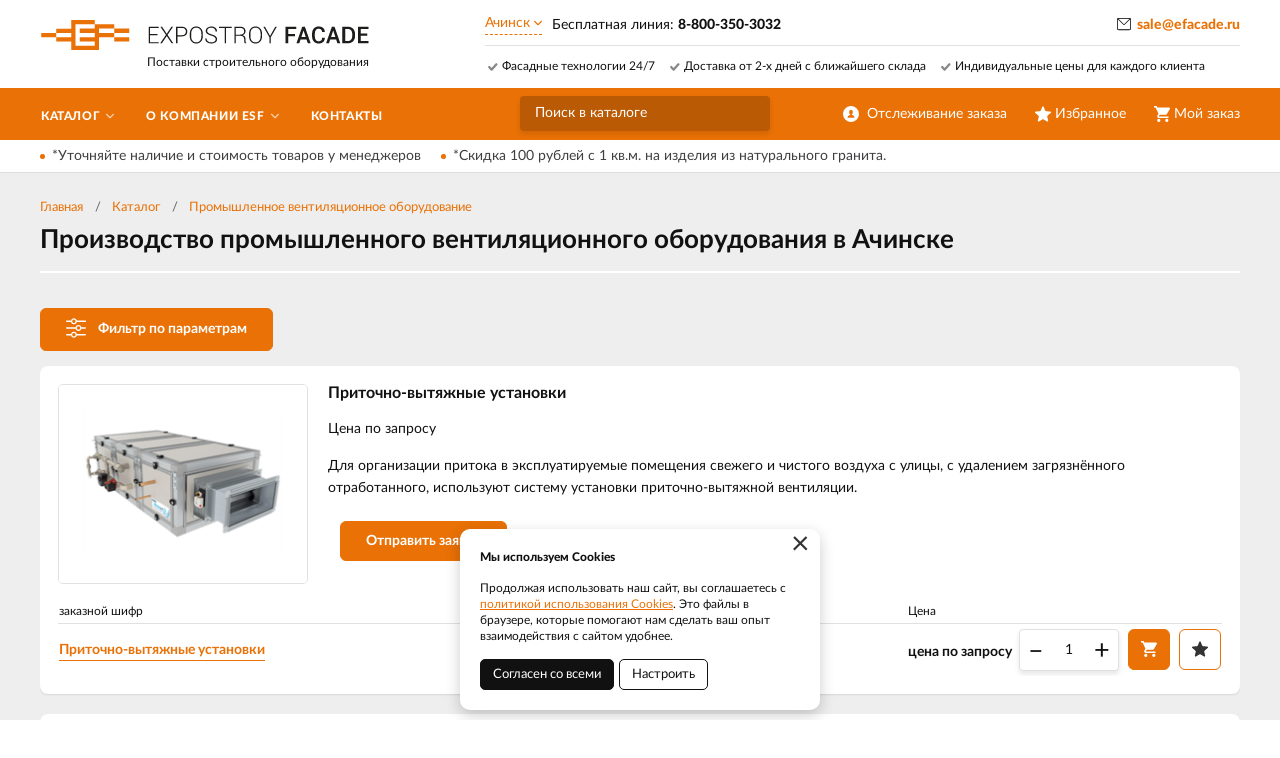

--- FILE ---
content_type: text/html; charset=UTF-8
request_url: https://efacade.ru/catalog/acinsk/proizvodstvo-promyslennogo-ventilacionnogo-oborudovania
body_size: 11711
content:
    <!DOCTYPE html>
    <html lang="ru">
    <head>
        <meta charset="UTF-8">
        <meta name="viewport" content="width=device-width, initial-scale=1.0">
        <meta name="format-detection" content="telephone=no"/>

        <meta name='yandex-verification' content='eb6bba31153432f4'/>
        <meta name='google-site-verification' content='ze32XJDa6CJVtVOq_GBTejjIHZ6xW1QGskveK-E5764'>
        <meta name="csrf-param" content="_csrf">
<meta name="csrf-token" content="6JwMpKWNljbDT3y7eg31SBDetEpG8XyHb_VBfrszmjCexUvxy-TXBLQOFdojf496eZDyIh-rTdMBxi4_1lHWcg==">
        <title>Производство промышленного вентиляционного оборудования в Ачинске</title>
        <meta name="keywords" content="">
<meta name="description" content="Производство промышленного вентиляционного оборудования в Ачинске. Федеральная сеть Экспострой фасад, работаем 27/7, все в наличии на наших складах, быстрая доставка.">
<link href="/assets/932ab0bc/jquery.fancybox.min.css?v=1552331228" rel="stylesheet">
<link href="/css/style.min.css?v=1748531535" rel="stylesheet">
        <link rel="icon" type="image/png" href="/img/favicon.png">

                	<!-- Google Tag Manager -->
<script>(function(w,d,s,l,i){w[l]=w[l]||[];w[l].push({'gtm.start':
new Date().getTime(),event:'gtm.js'});var f=d.getElementsByTagName(s)[0],
j=d.createElement(s),dl=l!='dataLayer'?'&l='+l:'';j.async=true;j.src=
'https://www.googletagmanager.com/gtm.js?id='+i+dl;f.parentNode.insertBefore(j,f);
})(window,document,'script','dataLayer','GTM-KXD4M63');</script>
<!-- End Google Tag Manager -->

<script>(function(w, c){(w[c]=w[c]||[]).push(function(){new zTracker({"id":"fc99872328af52e5b0e4c72901abbc043896","metrics":{"metrika":"56372008"},"domain":"efacade.ru"});});})(window, "zTrackerCallbacks");</script>
<script async id="zd_ct_phone_script" src="https://my.zadarma.com/js/ct_phone.min.js"></script>                
    </head>
    <body>

    <!-- Google Tag Manager (noscript) -->
<noscript><iframe src="https://www.googletagmanager.com/ns.html?id=GTM-KXD4M63"
height="0" width="0" style="display:none;visibility:hidden"></iframe></noscript>
<!-- End Google Tag Manager (noscript) -->



    
    <div class="wrapper">

        <div class="nav-overlay"></div>
        <header class="header">

            <div class="top-line">
                <div class="container">

                    <a href="/" class="logo"></a>
                    <div class="descriptor">Поставки строительного оборудования</div>
                    <button class="nav-toggle" type="button"><span></span><span></span><span></span><b>Меню</b></button>

                    <div class="top-contacts">
                        <a class="select-city-link fancybox fancybox-ajax" href="/cities" data-href="/ajax/geolocation/cities"><span>Ачинск</span></a>                        <div class="phone-current">
                            <span class="phone-current__info">Бесплатная линия: </span>
                            <span class="phone-current__main">8-800-350-3032</span>
                        </div>
                                                
                    </div>

                    <div class="user-block">
                        <a href="/user/profile" class="user-cabinet">
                            <span><b>Отслеживание заказа</b></span>
                        </a>
                        <a id="fav-cnt" class="favorites" href="/user/favorites"><span><b>Избранное</b> </span></a>                        
<div class="basket-block" id="cart"><span><b>Мой заказ</b></span></div>                    </div>

                    <div class="top-features clearfix">
                        <span>Фасадные технологии 24/7</span><span>Доставка от 2-х дней с ближайшего склада</span><span>Индивидуальные цены для каждого клиента</span>                    </div>

                    <button class="btn toggle-search" type="button"></button>
                    <div class="search-block">
                        <button class="btn btn-close-search" type="button">&times;</button>
                        <div>
                            <form action="/search" method="get" id="search-form">
                                <div class="search-group">
                                    <input type="search" class="form-control" name="q"  id="search-input" placeholder="Поиск в каталоге" autocomplete="off"
                                           onkeypress="if(event.keyCode==13){return false;}"
                                           onkeydown="if(event.keyCode==13){searchAction();}"
                                           value="">
                                    <button class="btn btn-search" type="button" onclick="searchAction();"><i></i></button>
                                </div>
                            </form>
                        </div>
                    </div>

                </div>
            </div>

        </header>

        <div class="navigation-wrapper">
            <div class="cat-nav-line">
                <div class="container">
                    
<nav class="top-nav">
            <ul class="cat-nav">
<li class="has-dropdown">
<a href="https://efacade.ru/catalog/acinsk"><span>Каталог</span></a><ul>
<li class="has-dropdown">
<a href="https://efacade.ru/catalog/acinsk/fasadnye-sistemy"><span>Фасадные системы</span></a><ul>
<li class="">
<a href="https://efacade.ru/catalog/acinsk/fasadnye-sistemy/silma-k"><span>Навесная фасадная система "Силма-К"</span></a></li>
<li class="">
<a href="https://efacade.ru/catalog/acinsk/fasadnye-sistemy/silma-p"><span>Навесная фасадная система "Силма-П"</span></a></li>
<li class="">
<a href="https://efacade.ru/catalog/acinsk/fasadnye-sistemy/silma-m"><span>Навесная фасадная система "Силма-М"</span></a></li>
<li class="">
<a href="https://efacade.ru/catalog/acinsk/fasadnye-sistemy/komplektuusie-ventiliruemogo-fasada-v-city"><span>Навесная межэтажная фасадная система "Силма-МП"</span></a></li>
</ul>
</li>
<li class="">
<a href="https://efacade.ru/catalog/acinsk/aluminievaa-podsistema-dla-navesnyh-ventiliruemyh-fasadov"><span>Алюминиевая подсистема</span></a></li>
<li class="has-dropdown">
<a href="https://efacade.ru/catalog/acinsk/komplektuusie-dla-ventiliruemyh-fasadov"><span>Комплектующие для вентилируемых фасадов</span></a><ul>
<li class="">
<a href="https://efacade.ru/catalog/acinsk/komplektuusie-dla-ventiliruemyh-fasadov/profil-ocinkovannyj"><span>Профиль оцинкованный </span></a></li>
<li class="">
<a href="https://efacade.ru/catalog/acinsk/komplektuusie-dla-ventiliruemyh-fasadov/kronstejn-dla-fasadov"><span>Кронштейн </span></a></li>
<li class="">
<a href="https://efacade.ru/catalog/acinsk/komplektuusie-dla-ventiliruemyh-fasadov/planki-dekorativnye"><span>Планки декоративные</span></a></li>
<li class="">
<a href="https://efacade.ru/catalog/acinsk/komplektuusie-dla-ventiliruemyh-fasadov/planka-ocinkovannaa-dla-kreplenia-klinkernoj-plitki-skrytym-sposobom"><span>Клинкерная планка</span></a></li>
<li class="">
<a href="https://efacade.ru/catalog/acinsk/komplektuusie-dla-ventiliruemyh-fasadov/klammera"><span>Кляммера</span></a></li>
<li class="">
<a href="https://efacade.ru/catalog/acinsk/komplektuusie-dla-ventiliruemyh-fasadov/paronitovye-prokladki"><span>Паронитовые прокладки</span></a></li>
<li class="">
<a href="https://efacade.ru/catalog/acinsk/komplektuusie-dla-ventiliruemyh-fasadov/krepez-dla-fasada"><span>Крепёж</span></a></li>
<li class="">
<a href="https://efacade.ru/catalog/acinsk/komplektuusie-dla-ventiliruemyh-fasadov/epdm-lenta-fasadnaa"><span>Фасадная лента EPDM (ЭПДМ) </span></a></li>
</ul>
</li>
<li class="">
<a href="https://efacade.ru/catalog/acinsk/fibrocementnye-paneli"><span>Фиброцементные панели</span></a></li>
<li class="has-dropdown">
<a href="https://efacade.ru/catalog/acinsk/stroitelnye-lesa"><span>Строительные леса</span></a><ul>
<li class="">
<a href="https://efacade.ru/catalog/acinsk/stroitelnye-lesa/lrsp-20"><span>ЛРСП-20</span></a></li>
<li class="">
<a href="https://efacade.ru/catalog/acinsk/stroitelnye-lesa/lrsp-30"><span>ЛРСП-30</span></a></li>
<li class="">
<a href="https://efacade.ru/catalog/acinsk/stroitelnye-lesa/lrsp-40"><span>ЛРСП-40</span></a></li>
<li class="">
<a href="https://efacade.ru/catalog/acinsk/stroitelnye-lesa/lrsp-60"><span>ЛРСП-60</span></a></li>
<li class="">
<a href="https://efacade.ru/catalog/acinsk/stroitelnye-lesa/lrsp-100"><span>ЛРСП-100</span></a></li>
<li class="">
<a href="https://efacade.ru/catalog/acinsk/stroitelnye-lesa/homutovye-stroitelnye-lesa"><span>Хомутовые леса</span></a></li>
<li class="">
<a href="https://efacade.ru/catalog/acinsk/stroitelnye-lesa/klinovye-stroitelnye-lesa"><span>Клиновые леса</span></a></li>
<li class="">
<a href="https://efacade.ru/catalog/acinsk/stroitelnye-lesa/styrevye-stroitelnye-lesa"><span>Штыревые леса</span></a></li>
<li class="">
<a href="https://efacade.ru/catalog/acinsk/stroitelnye-lesa/malarnyj-pomost-pm-200"><span>ПМ-200</span></a></li>
</ul>
</li>
<li class="">
<a href="https://efacade.ru/catalog/acinsk/vyski-tury"><span>Вышки-туры</span></a></li>
<li class="has-dropdown">
<a href="https://efacade.ru/catalog/acinsk/prirodnyj-granit"><span>Природный гранит</span></a><ul>
<li class="">
<a href="https://efacade.ru/catalog/acinsk/prirodnyj-granit/plita-granitnaa"><span>Плита гранитная</span></a></li>
<li class="">
<a href="https://efacade.ru/catalog/acinsk/prirodnyj-granit/bordur-granitnyj"><span>Бордюр гранитный</span></a></li>
<li class="">
<a href="https://efacade.ru/catalog/acinsk/prirodnyj-granit/bruscatka-granitnaa"><span>Брусчатка гранитная</span></a></li>
</ul>
</li>
<li class="">
<a href="https://efacade.ru/catalog/acinsk/lestnicy"><span>Лестницы и стремянки</span></a></li>
<li class="">
<a href="https://efacade.ru/catalog/acinsk/metallokassety"><span>Металлокассеты</span></a></li>
<li class="has-dropdown">
<a href="https://efacade.ru/catalog/acinsk/fasadnye-podemniki-zlp-630"><span>Фасадные подъёмники</span></a><ul>
<li class="">
<a href="https://efacade.ru/catalog/acinsk/fasadnye-podemniki-zlp-630/podemnik-zlp-630-dla-fasadnyh-rabot"><span>ZLP 630</span></a></li>
<li class="">
<a href="https://efacade.ru/catalog/acinsk/fasadnye-podemniki-zlp-630/zapcasti-i-komplektuusie-fasadnyh-podemnikov"><span>Запчасти ZLP 630</span></a></li>
</ul>
</li>
<li class="">
<a href="https://efacade.ru/catalog/acinsk/setka-fasadnaa-zasitnaa"><span>Сетка фасадная</span></a></li>
<li class="">
<a href="https://efacade.ru/catalog/acinsk/podmosti-kamensika"><span>Подмости каменщика</span></a></li>
<li class="">
<a href="https://efacade.ru/catalog/acinsk/tara-dla-rastvora-asiki-kamensika"><span>Тара для раствора</span></a></li>
<li class="">
<a href="https://efacade.ru/catalog/acinsk/badi-dla-betona"><span>Бадьи для бетона</span></a></li>
<li class="has-dropdown">
<a href="https://efacade.ru/catalog/acinsk/fasady"><span>Фасады</span></a><ul>
<li class="">
<a href="https://efacade.ru/catalog/acinsk/fasady/metalliceskij-sajding"><span>Сайдинг</span></a></li>
<li class="">
<a href="https://efacade.ru/catalog/acinsk/fasady/profilirovannyj-list"><span>Профнастил фасадный</span></a></li>
</ul>
</li>
<li class="">
<a href="https://efacade.ru/catalog/acinsk/terrakotovye-paneli-dla-fasada"><span>Терракотовые панели</span></a></li>
<li class="">
<a href="https://efacade.ru/catalog/acinsk/proizvodstvo-promyslennogo-ventilacionnogo-oborudovania"><span>Промышленное вентиляционное оборудование </span></a></li>
<li class="has-dropdown">
<a href="https://efacade.ru/catalog/acinsk/skladskoe-oborudovanie"><span>Складское оборудование</span></a><ul>
<li class="has-dropdown">
<a href="https://efacade.ru/catalog/acinsk/skladskoe-oborudovanie/rucnye-gidravliceskie-telezki-rohli-v-city"><span>Тележки гидравлические</span></a><ul>
<li class="">
<a href="https://efacade.ru/catalog/acinsk/skladskoe-oborudovanie/rucnye-gidravliceskie-telezki-rohli-v-city/rohli-gidravliceskie-v-city"><span>Стандартные рохли</span></a></li>
<li class="">
<a href="https://efacade.ru/catalog/acinsk/skladskoe-oborudovanie/rucnye-gidravliceskie-telezki-rohli-v-city/telezki-s-dlinnymi-vilami-v-city"><span>С удлинёнными вилами</span></a></li>
<li class="">
<a href="https://efacade.ru/catalog/acinsk/skladskoe-oborudovanie/rucnye-gidravliceskie-telezki-rohli-v-city/telezki-s-korotkimi-vilami-v-city"><span>С короткими вилами</span></a></li>
<li class="">
<a href="https://efacade.ru/catalog/acinsk/skladskoe-oborudovanie/rucnye-gidravliceskie-telezki-rohli-v-city/gidravliceskie-rohli-s-nizkim-profilem-v-city"><span>Низкопрофильные рохли</span></a></li>
<li class="">
<a href="https://efacade.ru/catalog/acinsk/skladskoe-oborudovanie/rucnye-gidravliceskie-telezki-rohli-v-city/gidravliceskie-telezki-rohli-s-vesami"><span>Тележки с весами </span></a></li>
<li class="">
<a href="https://efacade.ru/catalog/acinsk/skladskoe-oborudovanie/rucnye-gidravliceskie-telezki-rohli-v-city/telezki-iz-nerzaveusej-i-ocinkovannoj-stali-v-city"><span>Из нержавеющей стали</span></a></li>
<li class="">
<a href="https://efacade.ru/catalog/acinsk/skladskoe-oborudovanie/rucnye-gidravliceskie-telezki-rohli-v-city/gidravliceskie-telezki-s-podemom-v-city"><span>Тележки подъёмные</span></a></li>
</ul>
</li>
<li class="has-dropdown">
<a href="https://efacade.ru/catalog/acinsk/skladskoe-oborudovanie/elektrotelezki-v-city"><span>Самоходные тележки</span></a><ul>
<li class="">
<a href="https://efacade.ru/catalog/acinsk/skladskoe-oborudovanie/elektrotelezki-v-city/samohodnaa-telezka-s-gidravliceskim-podemom-vil-v-city"><span>Самоходные гидравлические тележки</span></a></li>
<li class="">
<a href="https://efacade.ru/catalog/acinsk/skladskoe-oborudovanie/elektrotelezki-v-city/samohodnye-telezki-s-platformoj-v-city"><span>Тележки с платформой</span></a></li>
<li class="">
<a href="https://efacade.ru/catalog/acinsk/skladskoe-oborudovanie/elektrotelezki-v-city/samohodnye-telezki-s-mestom-dla-operatora-v-city"><span>Тележки с местом оператора</span></a></li>
</ul>
</li>
<li class="has-dropdown">
<a href="https://efacade.ru/catalog/acinsk/skladskoe-oborudovanie/elektriceski-i-gidravliceskie-stabelery-v-city"><span>Штабелеры</span></a><ul>
<li class="">
<a href="https://efacade.ru/catalog/acinsk/skladskoe-oborudovanie/elektriceski-i-gidravliceskie-stabelery-v-city/rucnye-gidravliceskie-stabelery-v-city"><span>Ручные штабелеры</span></a></li>
<li class="">
<a href="https://efacade.ru/catalog/acinsk/skladskoe-oborudovanie/elektriceski-i-gidravliceskie-stabelery-v-city/elektriceskij-stabeler-s-razdviznymi-vilami-v-city"><span>Электроштабелеры </span></a></li>
<li class="">
<a href="https://efacade.ru/catalog/acinsk/skladskoe-oborudovanie/elektriceski-i-gidravliceskie-stabelery-v-city/samohodnye-elektrostabelery"><span>Самоходные штабелеры</span></a></li>
<li class="">
<a href="https://efacade.ru/catalog/acinsk/skladskoe-oborudovanie/elektriceski-i-gidravliceskie-stabelery-v-city/stabelery-s-protivovesom-v-city"><span>Штабелеры с противовесом </span></a></li>
<li class="">
<a href="https://efacade.ru/catalog/acinsk/skladskoe-oborudovanie/elektriceski-i-gidravliceskie-stabelery-v-city/stabelery-s-vydviznoj-mactoj-mini-rictraki-v-city"><span>Штабелеры с выдвижной мачтой</span></a></li>
<li class="">
<a href="https://efacade.ru/catalog/acinsk/skladskoe-oborudovanie/elektriceski-i-gidravliceskie-stabelery-v-city/uzkoprohodnye-vysotnye-stabelery-s-povorotnymi-vilami-v-city"><span>Узкопроходные штабелеры</span></a></li>
</ul>
</li>
<li class="has-dropdown">
<a href="https://efacade.ru/catalog/acinsk/skladskoe-oborudovanie/mnogohodovye-i-mini-rictraki-v-city"><span>Ричтраки</span></a><ul>
<li class="">
<a href="https://efacade.ru/catalog/acinsk/skladskoe-oborudovanie/mnogohodovye-i-mini-rictraki-v-city/mini-rictraki-s-vydviznoj-mactoj-v-city"><span>Мини-ричтраки</span></a></li>
<li class="">
<a href="https://efacade.ru/catalog/acinsk/skladskoe-oborudovanie/mnogohodovye-i-mini-rictraki-v-city/mnogohodovye-trehopornye-rictraki-v-city"><span>Многоходовые ричтраки</span></a></li>
</ul>
</li>
<li class="has-dropdown">
<a href="https://efacade.ru/catalog/acinsk/skladskoe-oborudovanie/podemnye-stoly-i-platformy-v-city"><span>Подъёмные столы </span></a><ul>
<li class="">
<a href="https://efacade.ru/catalog/acinsk/skladskoe-oborudovanie/podemnye-stoly-i-platformy-v-city/gidravliceskie-podemnye-stoly-v-city"><span>Гидравлические</span></a></li>
<li class="">
<a href="https://efacade.ru/catalog/acinsk/skladskoe-oborudovanie/podemnye-stoly-i-platformy-v-city/elektriceskie-podemnye-stoly-v-city"><span>Электрические</span></a></li>
</ul>
</li>
<li class="has-dropdown">
<a href="https://efacade.ru/catalog/acinsk/skladskoe-oborudovanie/platformennyj-i-dvuhkolesnye-telezki"><span>Ручные тележки </span></a><ul>
<li class="">
<a href="https://efacade.ru/catalog/acinsk/skladskoe-oborudovanie/platformennyj-i-dvuhkolesnye-telezki/platformennye-telezki-s-pokrytiem-v-city"><span>Тележка с платформой</span></a></li>
<li class="">
<a href="https://efacade.ru/catalog/acinsk/skladskoe-oborudovanie/platformennyj-i-dvuhkolesnye-telezki/rucnye-dvuhkolesnye-telezki-v-city"><span>Тележки двухколесные </span></a></li>
</ul>
</li>
</ul>
</li>
</ul>
</li>
<li class="has-dropdown">
<a href="https://efacade.ru/about"><span>О компании ESF</span></a><ul>
<li class="">
<a href="https://efacade.ru/about/portfolio"><span>Галерея поставок</span></a></li>
<li class="">
<a href="https://efacade.ru/about/dostavka-i-oplata"><span>Доставка и оплата</span></a></li>
<li class="">
<a href="https://efacade.ru/about/partneram"><span>Партнерам</span></a></li>
</ul>
</li>
<li class="">
<a href="https://efacade.ru/contact"><span>Контакты</span></a></li>
</ul>
    </nav>                    
                </div>
            </div>
            <div class="container">
                <a href="mailto:sale@efacade.ru" class="email-link">sale@efacade.ru</a>
            </div>            
        </div>

        <section class="content-wrapper">
                            <div class="promo-line">
                    <div class="container">
                        <div class="promo-line__items">
                                                            <a href="https://efacade.ru/akcii/utocnajte-nalicie-i-stoimost-tovarov-u-menedzerov">*Уточняйте наличие и стоимость товаров у менеджеров</a>
                                                            <a href="https://efacade.ru/akcii/skidka-100-rublej-s-1-kvm-na-izdelia-iz-naturalnogo-granita">*Скидка 100 рублей с 1 кв.м. на изделия из натурального гранита.</a>
                                                    </div>
                    </div>
                </div>
                        
<div class="page-content">
    <div class="container">
        <div class="page-head">
            <ol class="breadcrumb"><li><a href="/">Главная</a></li>
<li><a href="https://efacade.ru/catalog/acinsk" data-pjax="0">Каталог</a></li>
<li><a href="https://efacade.ru/catalog/acinsk/proizvodstvo-promyslennogo-ventilacionnogo-oborudovania" data-pjax="0">Промышленное вентиляционное оборудование </a></li>
</ol>            <h1>Производство промышленного вентиляционного оборудования в Ачинске</h1>
                    </div>
        <div class="catalog-page clearfix">
            <div id="p0" data-pjax-container="" data-pjax-push-state data-pjax-timeout="5000">            
    <button type="button" class="btn btn-primary btn-toggle-filters"><i class="icon-filter"></i>Фильтр по параметрам</button>
    <div class="sidebar-catalog-filter">
        <form data-pjax="" id="filter-form" action="?">
            <input type="hidden" name="q" value="">
                            <div class="form-group">
                    <label> Выбор продукции</label>
                    <div class="i-select-container">
                        <div class="i-select-placeholder form-control">
                            <span><i>выберите...</i><b></b></span>
                        </div>
                        <div class="i-select-dropdown">
                            <div class="i-select-list">
                                <div class="checkbox"><label><input type="checkbox" name="prop0[108][]" value="149"><span>Нагреватели, охладители и рекуператоры</span></label></div>
<div class="checkbox"><label><input type="checkbox" name="prop0[108][]" value="150"><span>Приточно-вытяжные установки</span></label></div>
<div class="checkbox"><label><input type="checkbox" name="prop0[108][]" value="151"><span>Приборы автоматики</span></label></div>
<div class="checkbox"><label><input type="checkbox" name="prop0[108][]" value="152"><span>Вентиляторы</span></label></div>
<div class="checkbox"><label><input type="checkbox" name="prop0[108][]" value="153"><span>Воздухораспределители</span></label></div>
<div class="checkbox"><label><input type="checkbox" name="prop0[108][]" value="154"><span>Фильтры канальные</span></label></div>
<div class="checkbox"><label><input type="checkbox" name="prop0[108][]" value="155"><span>Детали вентиляции</span></label></div>
<div class="checkbox"><label><input type="checkbox" name="prop0[108][]" value="156"><span>Элементы соединения и крепежа</span></label></div>
<div class="checkbox"><label><input type="checkbox" name="prop0[108][]" value="157"><span>Клапаны противопожарные</span></label></div>
<div class="checkbox"><label><input type="checkbox" name="prop0[108][]" value="158"><span>Тепловые завесы</span></label></div>                            </div>
                        </div>
                    </div>
                </div>
                        <a class="btn-clear-filters" href="javascript:void(0)">Сбросить все фильтры</a>
        </form>
    </div>
            <div class="catalog-list">
                <div id="w0" class="catalog-items">
                            
<div class="catalog-item card-item">
    <div class="item-main clearfix">        
                    <div class="item-material" data-material=""></div>
            <img src="https://efacade.ru/upload/thumbs/product/productfiles/file_name/prito4novityajnaya_6110d0c8c3d33.png" alt="" class="item-img-big img-responsive">
                <div class="item-main-title">
            <span>Приточно-вытяжные установки</span>
            <div class="item-main-price">
                                    Цена по запросу
                            </div>
            <div class="item-main-announce">
                Для организации притока в эксплуатируемые помещения свежего и чистого воздуха с улицы, с удалением загрязнённого отработанного, используют систему установки приточно-вытяжной вентиляции.            </div>
        </div>
        <br>
        <a class="btn btn-primary btn-item-request fancybox fancybox-ajax" href="/ajax/request?type=1" data-pjax="0">Отправить заявку</a>    </div>
            <div class="item-main-variants" style="display:block">
            
    <div class="item-table-wrapper">
        <table class="item-table">
            <tbody>
            <tr class="thead">
                <td>заказной шифр</td>
                                <td class="item-buy">Цена</td>
                <td></td>
            </tr>
                            <tr class="item-element">
                    <td>
                        <a class="item-code" href="https://efacade.ru/catalog/proizvodstvo-promyslennogo-ventilacionnogo-oborudovania/pritocno-vytaznye-ustanovki/pritocno-vytaznye-ustanovki1" title="Подробно об изделии" data-pjax="0">Приточно-вытяжные установки</a>                    </td>
                                        <td>
                        <div class="item-price">                            
                                                            цена по запросу
                                                        
                        </div>
                    </td>
                    <td class="item-buy">
                        
<form id="w1" class="incart-form" action="/ajax/cart?id=1777" method="post">
<input type="hidden" name="_csrf" value="6JwMpKWNljbDT3y7eg31SBDetEpG8XyHb_VBfrszmjCexUvxy-TXBLQOFdojf496eZDyIh-rTdMBxi4_1lHWcg==">

<div class="item-quantity">
    <div class="form-group field-incartform-quantity required">

<input type="text" id="incartform-quantity" class="item-quant" name="InCartForm[quantity]" value="1" aria-required="true">

<div class="help-block"></div>
</div></div>
<button type="submit" class="btn btn-item btn-primary" title="Добавить в заказ"><i class="btn-icon icon-cart"></i></button>
<a class="btn btn-default btn-out-favorites btn-item" data-id="1777"><i class="btn-icon icon-fav"></i></a>
<a class="btn btn-black btn-item-request fancybox fancybox-ajax" href="/ajax/request?type=1" data-pjax="0">Получить консультацию</a>
</form>                    </td>
                </tr>
                        </tbody>
        </table>
    </div>
        </div>
    </div>


<div class="catalog-item card-item">
    <div class="item-main clearfix">        
                    <div class="item-material" data-material=""></div>
            <img src="https://efacade.ru/upload/thumbs/product/productfiles/file_name/klapani_612db8ce8ff56.png" alt="" class="item-img-big img-responsive">
                <div class="item-main-title">
            <span>Клапаны противопожарные</span>
            <div class="item-main-price">
                                    Цена по запросу
                            </div>
            <div class="item-main-announce">
                Противопожарный клапан - необходимый механизм системы вентиляции. Основное назначение не позволять продуктом сгорания попадать в различные помещения, при этом удалять все выделяемые в воздух примеси при возгорании помещений.            </div>
        </div>
        <br>
        <a class="btn btn-primary btn-item-request fancybox fancybox-ajax" href="/ajax/request?type=1" data-pjax="0">Отправить заявку</a>    </div>
            <div class="item-main-variants" style="display:block">
            
    <div class="item-table-wrapper">
        <table class="item-table">
            <tbody>
            <tr class="thead">
                <td>заказной шифр</td>
                                <td class="item-buy">Цена</td>
                <td></td>
            </tr>
                            <tr class="item-element">
                    <td>
                        <a class="item-code" href="https://efacade.ru/catalog/proizvodstvo-promyslennogo-ventilacionnogo-oborudovania/klapany-protivopozarnye/klapany-dymoudalenia-kd" title="Подробно об изделии" data-pjax="0">Клапаны дымоудаления</a>                    </td>
                                        <td>
                        <div class="item-price">                            
                                                            цена по запросу
                                                        
                        </div>
                    </td>
                    <td class="item-buy">
                        
<form id="w2" class="incart-form" action="/ajax/cart?id=1833" method="post">
<input type="hidden" name="_csrf" value="6JwMpKWNljbDT3y7eg31SBDetEpG8XyHb_VBfrszmjCexUvxy-TXBLQOFdojf496eZDyIh-rTdMBxi4_1lHWcg==">

<div class="item-quantity">
    <div class="form-group field-incartform-quantity required">

<input type="text" id="incartform-quantity" class="item-quant" name="InCartForm[quantity]" value="1" aria-required="true">

<div class="help-block"></div>
</div></div>
<button type="submit" class="btn btn-item btn-primary" title="Добавить в заказ"><i class="btn-icon icon-cart"></i></button>
<a class="btn btn-default btn-out-favorites btn-item" data-id="1833"><i class="btn-icon icon-fav"></i></a>
<a class="btn btn-black btn-item-request fancybox fancybox-ajax" href="/ajax/request?type=1" data-pjax="0">Получить консультацию</a>
</form>                    </td>
                </tr>
                            <tr class="item-element">
                    <td>
                        <a class="item-code" href="https://efacade.ru/catalog/proizvodstvo-promyslennogo-ventilacionnogo-oborudovania/klapany-protivopozarnye/klapany-ognezaderzivausie-kpn" title="Подробно об изделии" data-pjax="0">Клапаны огнезадерживающие</a>                    </td>
                                        <td>
                        <div class="item-price">                            
                                                            цена по запросу
                                                        
                        </div>
                    </td>
                    <td class="item-buy">
                        
<form id="w3" class="incart-form" action="/ajax/cart?id=1832" method="post">
<input type="hidden" name="_csrf" value="6JwMpKWNljbDT3y7eg31SBDetEpG8XyHb_VBfrszmjCexUvxy-TXBLQOFdojf496eZDyIh-rTdMBxi4_1lHWcg==">

<div class="item-quantity">
    <div class="form-group field-incartform-quantity required">

<input type="text" id="incartform-quantity" class="item-quant" name="InCartForm[quantity]" value="1" aria-required="true">

<div class="help-block"></div>
</div></div>
<button type="submit" class="btn btn-item btn-primary" title="Добавить в заказ"><i class="btn-icon icon-cart"></i></button>
<a class="btn btn-default btn-out-favorites btn-item" data-id="1832"><i class="btn-icon icon-fav"></i></a>
<a class="btn btn-black btn-item-request fancybox fancybox-ajax" href="/ajax/request?type=1" data-pjax="0">Получить консультацию</a>
</form>                    </td>
                </tr>
                        </tbody>
        </table>
    </div>
        </div>
    </div>


<div class="catalog-item card-item">
    <div class="item-main clearfix">        
                    <div class="item-material" data-material=""></div>
            <img src="https://efacade.ru/upload/thumbs/product/productfiles/file_name/ventilyatori_61121d5d5b5c4.png" alt="" class="item-img-big img-responsive">
                <div class="item-main-title">
            <span>Вентиляторы</span>
            <div class="item-main-price">
                                    Цена по запросу
                            </div>
            <div class="item-main-announce">
                Вентилятор – основной элемент любой принудительной вентиляционной системы. Данное оборудование широко используется в промышленных вентиляционных установках и быту, так же не заменим во многих сферах жизнедеятельности человека.            </div>
        </div>
        <br>
        <a class="btn btn-primary btn-item-request fancybox fancybox-ajax" href="/ajax/request?type=1" data-pjax="0">Отправить заявку</a>    </div>
            <div class="item-main-variants" style="display:block">
            
    <div class="item-table-wrapper">
        <table class="item-table">
            <tbody>
            <tr class="thead">
                <td>заказной шифр</td>
                                <td class="item-buy">Цена</td>
                <td></td>
            </tr>
                            <tr class="item-element">
                    <td>
                        <a class="item-code" href="https://efacade.ru/catalog/proizvodstvo-promyslennogo-ventilacionnogo-oborudovania/ventilatory/kanalnye-ventilatory" title="Подробно об изделии" data-pjax="0">Канальные вентиляторы</a>                    </td>
                                        <td>
                        <div class="item-price">                            
                                                            цена по запросу
                                                        
                        </div>
                    </td>
                    <td class="item-buy">
                        
<form id="w4" class="incart-form" action="/ajax/cart?id=1781" method="post">
<input type="hidden" name="_csrf" value="6JwMpKWNljbDT3y7eg31SBDetEpG8XyHb_VBfrszmjCexUvxy-TXBLQOFdojf496eZDyIh-rTdMBxi4_1lHWcg==">

<div class="item-quantity">
    <div class="form-group field-incartform-quantity required">

<input type="text" id="incartform-quantity" class="item-quant" name="InCartForm[quantity]" value="1" aria-required="true">

<div class="help-block"></div>
</div></div>
<button type="submit" class="btn btn-item btn-primary" title="Добавить в заказ"><i class="btn-icon icon-cart"></i></button>
<a class="btn btn-default btn-out-favorites btn-item" data-id="1781"><i class="btn-icon icon-fav"></i></a>
<a class="btn btn-black btn-item-request fancybox fancybox-ajax" href="/ajax/request?type=1" data-pjax="0">Получить консультацию</a>
</form>                    </td>
                </tr>
                            <tr class="item-element">
                    <td>
                        <a class="item-code" href="https://efacade.ru/catalog/proizvodstvo-promyslennogo-ventilacionnogo-oborudovania/ventilatory/radialnye-osevye-i-krysnye-ventilatory" title="Подробно об изделии" data-pjax="0">Радиальные, осевые и крышные вентиляторы</a>                    </td>
                                        <td>
                        <div class="item-price">                            
                                                            цена по запросу
                                                        
                        </div>
                    </td>
                    <td class="item-buy">
                        
<form id="w5" class="incart-form" action="/ajax/cart?id=1780" method="post">
<input type="hidden" name="_csrf" value="6JwMpKWNljbDT3y7eg31SBDetEpG8XyHb_VBfrszmjCexUvxy-TXBLQOFdojf496eZDyIh-rTdMBxi4_1lHWcg==">

<div class="item-quantity">
    <div class="form-group field-incartform-quantity required">

<input type="text" id="incartform-quantity" class="item-quant" name="InCartForm[quantity]" value="1" aria-required="true">

<div class="help-block"></div>
</div></div>
<button type="submit" class="btn btn-item btn-primary" title="Добавить в заказ"><i class="btn-icon icon-cart"></i></button>
<a class="btn btn-default btn-out-favorites btn-item" data-id="1780"><i class="btn-icon icon-fav"></i></a>
<a class="btn btn-black btn-item-request fancybox fancybox-ajax" href="/ajax/request?type=1" data-pjax="0">Получить консультацию</a>
</form>                    </td>
                </tr>
                            <tr class="item-element">
                    <td>
                        <a class="item-code" href="https://efacade.ru/catalog/proizvodstvo-promyslennogo-ventilacionnogo-oborudovania/ventilatory/prinadleznosti-dla-ventilatorov" title="Подробно об изделии" data-pjax="0">Принадлежности для вентиляторов</a>                    </td>
                                        <td>
                        <div class="item-price">                            
                                                            цена по запросу
                                                        
                        </div>
                    </td>
                    <td class="item-buy">
                        
<form id="w6" class="incart-form" action="/ajax/cart?id=1779" method="post">
<input type="hidden" name="_csrf" value="6JwMpKWNljbDT3y7eg31SBDetEpG8XyHb_VBfrszmjCexUvxy-TXBLQOFdojf496eZDyIh-rTdMBxi4_1lHWcg==">

<div class="item-quantity">
    <div class="form-group field-incartform-quantity required">

<input type="text" id="incartform-quantity" class="item-quant" name="InCartForm[quantity]" value="1" aria-required="true">

<div class="help-block"></div>
</div></div>
<button type="submit" class="btn btn-item btn-primary" title="Добавить в заказ"><i class="btn-icon icon-cart"></i></button>
<a class="btn btn-default btn-out-favorites btn-item" data-id="1779"><i class="btn-icon icon-fav"></i></a>
<a class="btn btn-black btn-item-request fancybox fancybox-ajax" href="/ajax/request?type=1" data-pjax="0">Получить консультацию</a>
</form>                    </td>
                </tr>
                        </tbody>
        </table>
    </div>
        </div>
    </div>


<div class="catalog-item card-item">
    <div class="item-main clearfix">        
                    <div class="item-material" data-material=""></div>
            <img src="https://efacade.ru/upload/thumbs/product/productfiles/file_name/avtomatika_61232bd25ca5a.png" alt="" class="item-img-big img-responsive">
                <div class="item-main-title">
            <span>Приборы автоматики</span>
            <div class="item-main-price">
                                    Цена по запросу
                            </div>
            <div class="item-main-announce">
                Автоматизация - главный инструмент управления приточной системой вентиляции, который позволяет упросить настройку параметров системы и улучшить производительность и качество работы.            </div>
        </div>
        <br>
        <a class="btn btn-primary btn-item-request fancybox fancybox-ajax" href="/ajax/request?type=1" data-pjax="0">Отправить заявку</a>    </div>
            <div class="item-main-variants" style="display:block">
            
    <div class="item-table-wrapper">
        <table class="item-table">
            <tbody>
            <tr class="thead">
                <td>заказной шифр</td>
                                <td class="item-buy">Цена</td>
                <td></td>
            </tr>
                            <tr class="item-element">
                    <td>
                        <a class="item-code" href="https://efacade.ru/catalog/proizvodstvo-promyslennogo-ventilacionnogo-oborudovania/pribory-avtomatiki/elektroprivody" title="Подробно об изделии" data-pjax="0">Электроприводы</a>                    </td>
                                        <td>
                        <div class="item-price">                            
                                                            цена по запросу
                                                        
                        </div>
                    </td>
                    <td class="item-buy">
                        
<form id="w7" class="incart-form" action="/ajax/cart?id=1800" method="post">
<input type="hidden" name="_csrf" value="6JwMpKWNljbDT3y7eg31SBDetEpG8XyHb_VBfrszmjCexUvxy-TXBLQOFdojf496eZDyIh-rTdMBxi4_1lHWcg==">

<div class="item-quantity">
    <div class="form-group field-incartform-quantity required">

<input type="text" id="incartform-quantity" class="item-quant" name="InCartForm[quantity]" value="1" aria-required="true">

<div class="help-block"></div>
</div></div>
<button type="submit" class="btn btn-item btn-primary" title="Добавить в заказ"><i class="btn-icon icon-cart"></i></button>
<a class="btn btn-default btn-out-favorites btn-item" data-id="1800"><i class="btn-icon icon-fav"></i></a>
<a class="btn btn-black btn-item-request fancybox fancybox-ajax" href="/ajax/request?type=1" data-pjax="0">Получить консультацию</a>
</form>                    </td>
                </tr>
                            <tr class="item-element">
                    <td>
                        <a class="item-code" href="https://efacade.ru/catalog/proizvodstvo-promyslennogo-ventilacionnogo-oborudovania/pribory-avtomatiki/sity-upravlenia" title="Подробно об изделии" data-pjax="0">Щиты управления</a>                    </td>
                                        <td>
                        <div class="item-price">                            
                                                            цена по запросу
                                                        
                        </div>
                    </td>
                    <td class="item-buy">
                        
<form id="w8" class="incart-form" action="/ajax/cart?id=1799" method="post">
<input type="hidden" name="_csrf" value="6JwMpKWNljbDT3y7eg31SBDetEpG8XyHb_VBfrszmjCexUvxy-TXBLQOFdojf496eZDyIh-rTdMBxi4_1lHWcg==">

<div class="item-quantity">
    <div class="form-group field-incartform-quantity required">

<input type="text" id="incartform-quantity" class="item-quant" name="InCartForm[quantity]" value="1" aria-required="true">

<div class="help-block"></div>
</div></div>
<button type="submit" class="btn btn-item btn-primary" title="Добавить в заказ"><i class="btn-icon icon-cart"></i></button>
<a class="btn btn-default btn-out-favorites btn-item" data-id="1799"><i class="btn-icon icon-fav"></i></a>
<a class="btn btn-black btn-item-request fancybox fancybox-ajax" href="/ajax/request?type=1" data-pjax="0">Получить консультацию</a>
</form>                    </td>
                </tr>
                            <tr class="item-element">
                    <td>
                        <a class="item-code" href="https://efacade.ru/catalog/proizvodstvo-promyslennogo-ventilacionnogo-oborudovania/pribory-avtomatiki/datciki" title="Подробно об изделии" data-pjax="0">Датчики</a>                    </td>
                                        <td>
                        <div class="item-price">                            
                                                            цена по запросу
                                                        
                        </div>
                    </td>
                    <td class="item-buy">
                        
<form id="w9" class="incart-form" action="/ajax/cart?id=1798" method="post">
<input type="hidden" name="_csrf" value="6JwMpKWNljbDT3y7eg31SBDetEpG8XyHb_VBfrszmjCexUvxy-TXBLQOFdojf496eZDyIh-rTdMBxi4_1lHWcg==">

<div class="item-quantity">
    <div class="form-group field-incartform-quantity required">

<input type="text" id="incartform-quantity" class="item-quant" name="InCartForm[quantity]" value="1" aria-required="true">

<div class="help-block"></div>
</div></div>
<button type="submit" class="btn btn-item btn-primary" title="Добавить в заказ"><i class="btn-icon icon-cart"></i></button>
<a class="btn btn-default btn-out-favorites btn-item" data-id="1798"><i class="btn-icon icon-fav"></i></a>
<a class="btn btn-black btn-item-request fancybox fancybox-ajax" href="/ajax/request?type=1" data-pjax="0">Получить консультацию</a>
</form>                    </td>
                </tr>
                            <tr class="item-element">
                    <td>
                        <a class="item-code" href="https://efacade.ru/catalog/proizvodstvo-promyslennogo-ventilacionnogo-oborudovania/pribory-avtomatiki/regulatory" title="Подробно об изделии" data-pjax="0">Регуляторы</a>                    </td>
                                        <td>
                        <div class="item-price">                            
                                                            цена по запросу
                                                        
                        </div>
                    </td>
                    <td class="item-buy">
                        
<form id="w10" class="incart-form" action="/ajax/cart?id=1797" method="post">
<input type="hidden" name="_csrf" value="6JwMpKWNljbDT3y7eg31SBDetEpG8XyHb_VBfrszmjCexUvxy-TXBLQOFdojf496eZDyIh-rTdMBxi4_1lHWcg==">

<div class="item-quantity">
    <div class="form-group field-incartform-quantity required">

<input type="text" id="incartform-quantity" class="item-quant" name="InCartForm[quantity]" value="1" aria-required="true">

<div class="help-block"></div>
</div></div>
<button type="submit" class="btn btn-item btn-primary" title="Добавить в заказ"><i class="btn-icon icon-cart"></i></button>
<a class="btn btn-default btn-out-favorites btn-item" data-id="1797"><i class="btn-icon icon-fav"></i></a>
<a class="btn btn-black btn-item-request fancybox fancybox-ajax" href="/ajax/request?type=1" data-pjax="0">Получить консультацию</a>
</form>                    </td>
                </tr>
                            <tr class="item-element">
                    <td>
                        <a class="item-code" href="https://efacade.ru/catalog/proizvodstvo-promyslennogo-ventilacionnogo-oborudovania/pribory-avtomatiki/smesitelnye-uzly" title="Подробно об изделии" data-pjax="0">Смесительные узлы</a>                    </td>
                                        <td>
                        <div class="item-price">                            
                                                            цена по запросу
                                                        
                        </div>
                    </td>
                    <td class="item-buy">
                        
<form id="w11" class="incart-form" action="/ajax/cart?id=1796" method="post">
<input type="hidden" name="_csrf" value="6JwMpKWNljbDT3y7eg31SBDetEpG8XyHb_VBfrszmjCexUvxy-TXBLQOFdojf496eZDyIh-rTdMBxi4_1lHWcg==">

<div class="item-quantity">
    <div class="form-group field-incartform-quantity required">

<input type="text" id="incartform-quantity" class="item-quant" name="InCartForm[quantity]" value="1" aria-required="true">

<div class="help-block"></div>
</div></div>
<button type="submit" class="btn btn-item btn-primary" title="Добавить в заказ"><i class="btn-icon icon-cart"></i></button>
<a class="btn btn-default btn-out-favorites btn-item" data-id="1796"><i class="btn-icon icon-fav"></i></a>
<a class="btn btn-black btn-item-request fancybox fancybox-ajax" href="/ajax/request?type=1" data-pjax="0">Получить консультацию</a>
</form>                    </td>
                </tr>
                        </tbody>
        </table>
    </div>
        </div>
    </div>


<div class="catalog-item card-item">
    <div class="item-main clearfix">        
                    <div class="item-material" data-material=""></div>
            <img src="https://efacade.ru/upload/thumbs/product/productfiles/file_name/nagrevateli_6114df4cc276b.png" alt="" class="item-img-big img-responsive">
                <div class="item-main-title">
            <span>Нагреватели, охладители и рекуператоры</span>
            <div class="item-main-price">
                                    Цена по запросу
                            </div>
            <div class="item-main-announce">
                Устройства применяемые в приточно-вытяжных вентиляционных установках, для изменения температуры циркулируемых и приточных воздушных потоков. Используются в зданиях промышленного, административного, коммерческого, жилого назначения.            </div>
        </div>
        <br>
        <a class="btn btn-primary btn-item-request fancybox fancybox-ajax" href="/ajax/request?type=1" data-pjax="0">Отправить заявку</a>    </div>
            <div class="item-main-variants" style="display:block">
            
    <div class="item-table-wrapper">
        <table class="item-table">
            <tbody>
            <tr class="thead">
                <td>заказной шифр</td>
                                <td class="item-buy">Цена</td>
                <td></td>
            </tr>
                            <tr class="item-element">
                    <td>
                        <a class="item-code" href="https://efacade.ru/catalog/proizvodstvo-promyslennogo-ventilacionnogo-oborudovania/nagrevateli-ohladiteli-i-rekuperatory/nagrevateli" title="Подробно об изделии" data-pjax="0">Нагреватели</a>                    </td>
                                        <td>
                        <div class="item-price">                            
                                                            цена по запросу
                                                        
                        </div>
                    </td>
                    <td class="item-buy">
                        
<form id="w12" class="incart-form" action="/ajax/cart?id=1789" method="post">
<input type="hidden" name="_csrf" value="6JwMpKWNljbDT3y7eg31SBDetEpG8XyHb_VBfrszmjCexUvxy-TXBLQOFdojf496eZDyIh-rTdMBxi4_1lHWcg==">

<div class="item-quantity">
    <div class="form-group field-incartform-quantity required">

<input type="text" id="incartform-quantity" class="item-quant" name="InCartForm[quantity]" value="1" aria-required="true">

<div class="help-block"></div>
</div></div>
<button type="submit" class="btn btn-item btn-primary" title="Добавить в заказ"><i class="btn-icon icon-cart"></i></button>
<a class="btn btn-default btn-out-favorites btn-item" data-id="1789"><i class="btn-icon icon-fav"></i></a>
<a class="btn btn-black btn-item-request fancybox fancybox-ajax" href="/ajax/request?type=1" data-pjax="0">Получить консультацию</a>
</form>                    </td>
                </tr>
                            <tr class="item-element">
                    <td>
                        <a class="item-code" href="https://efacade.ru/catalog/proizvodstvo-promyslennogo-ventilacionnogo-oborudovania/nagrevateli-ohladiteli-i-rekuperatory/ohladiteli" title="Подробно об изделии" data-pjax="0">Охладители</a>                    </td>
                                        <td>
                        <div class="item-price">                            
                                                            цена по запросу
                                                        
                        </div>
                    </td>
                    <td class="item-buy">
                        
<form id="w13" class="incart-form" action="/ajax/cart?id=1788" method="post">
<input type="hidden" name="_csrf" value="6JwMpKWNljbDT3y7eg31SBDetEpG8XyHb_VBfrszmjCexUvxy-TXBLQOFdojf496eZDyIh-rTdMBxi4_1lHWcg==">

<div class="item-quantity">
    <div class="form-group field-incartform-quantity required">

<input type="text" id="incartform-quantity" class="item-quant" name="InCartForm[quantity]" value="1" aria-required="true">

<div class="help-block"></div>
</div></div>
<button type="submit" class="btn btn-item btn-primary" title="Добавить в заказ"><i class="btn-icon icon-cart"></i></button>
<a class="btn btn-default btn-out-favorites btn-item" data-id="1788"><i class="btn-icon icon-fav"></i></a>
<a class="btn btn-black btn-item-request fancybox fancybox-ajax" href="/ajax/request?type=1" data-pjax="0">Получить консультацию</a>
</form>                    </td>
                </tr>
                            <tr class="item-element">
                    <td>
                        <a class="item-code" href="https://efacade.ru/catalog/proizvodstvo-promyslennogo-ventilacionnogo-oborudovania/nagrevateli-ohladiteli-i-rekuperatory/rekuperatory" title="Подробно об изделии" data-pjax="0">Рекуператоры</a>                    </td>
                                        <td>
                        <div class="item-price">                            
                                                            цена по запросу
                                                        
                        </div>
                    </td>
                    <td class="item-buy">
                        
<form id="w14" class="incart-form" action="/ajax/cart?id=1787" method="post">
<input type="hidden" name="_csrf" value="6JwMpKWNljbDT3y7eg31SBDetEpG8XyHb_VBfrszmjCexUvxy-TXBLQOFdojf496eZDyIh-rTdMBxi4_1lHWcg==">

<div class="item-quantity">
    <div class="form-group field-incartform-quantity required">

<input type="text" id="incartform-quantity" class="item-quant" name="InCartForm[quantity]" value="1" aria-required="true">

<div class="help-block"></div>
</div></div>
<button type="submit" class="btn btn-item btn-primary" title="Добавить в заказ"><i class="btn-icon icon-cart"></i></button>
<a class="btn btn-default btn-out-favorites btn-item" data-id="1787"><i class="btn-icon icon-fav"></i></a>
<a class="btn btn-black btn-item-request fancybox fancybox-ajax" href="/ajax/request?type=1" data-pjax="0">Получить консультацию</a>
</form>                    </td>
                </tr>
                        </tbody>
        </table>
    </div>
        </div>
    </div>


<div class="catalog-item card-item">
    <div class="item-main clearfix">        
                    <div class="item-material" data-material=""></div>
            <img src="https://efacade.ru/upload/thumbs/product/productfiles/file_name/teplovayazavesa_612f35d6679c6.png" alt="" class="item-img-big img-responsive">
                <div class="item-main-title">
            <span>Тепловые завесы</span>
            <div class="item-main-price">
                                    Цена по запросу
                            </div>
            <div class="item-main-announce">
                Для отсечения и защиты помещений от холодного или теплого воздуха с улицы используют тепловые воздушные завесы монтируя их в тамбурах, оконных и дверных проёмах. Часто применяют в общественных местах, но так же устанавливаются в частных домах.            </div>
        </div>
        <br>
        <a class="btn btn-primary btn-item-request fancybox fancybox-ajax" href="/ajax/request?type=1" data-pjax="0">Отправить заявку</a>    </div>
            <div class="item-main-variants" style="display:block">
            
    <div class="item-table-wrapper">
        <table class="item-table">
            <tbody>
            <tr class="thead">
                <td>заказной шифр</td>
                                <td class="item-buy">Цена</td>
                <td></td>
            </tr>
                            <tr class="item-element">
                    <td>
                        <a class="item-code" href="https://efacade.ru/catalog/proizvodstvo-promyslennogo-ventilacionnogo-oborudovania/teplovye-zavesy/teplovye-vozdusnye-zavesy" title="Подробно об изделии" data-pjax="0">Тепловые воздушные завесы</a>                    </td>
                                        <td>
                        <div class="item-price">                            
                                                            цена по запросу
                                                        
                        </div>
                    </td>
                    <td class="item-buy">
                        
<form id="w15" class="incart-form" action="/ajax/cart?id=1835" method="post">
<input type="hidden" name="_csrf" value="6JwMpKWNljbDT3y7eg31SBDetEpG8XyHb_VBfrszmjCexUvxy-TXBLQOFdojf496eZDyIh-rTdMBxi4_1lHWcg==">

<div class="item-quantity">
    <div class="form-group field-incartform-quantity required">

<input type="text" id="incartform-quantity" class="item-quant" name="InCartForm[quantity]" value="1" aria-required="true">

<div class="help-block"></div>
</div></div>
<button type="submit" class="btn btn-item btn-primary" title="Добавить в заказ"><i class="btn-icon icon-cart"></i></button>
<a class="btn btn-default btn-out-favorites btn-item" data-id="1835"><i class="btn-icon icon-fav"></i></a>
<a class="btn btn-black btn-item-request fancybox fancybox-ajax" href="/ajax/request?type=1" data-pjax="0">Получить консультацию</a>
</form>                    </td>
                </tr>
                        </tbody>
        </table>
    </div>
        </div>
    </div>

                            <div class='pagination-block'><ul class="pager"><li class="first disabled"><span>&laquo;</span></li>
<li class="previous disabled"><span>&#8249;</span></li>
<li class="active"><a href="/catalog/acinsk/proizvodstvo-promyslennogo-ventilacionnogo-oborudovania?page=1" rel="nofollow" data-page="0">1</a></li>
<li><a href="/catalog/acinsk/proizvodstvo-promyslennogo-ventilacionnogo-oborudovania?page=2" rel="nofollow" data-page="1">2</a></li>
<li class="next"><a href="/catalog/acinsk/proizvodstvo-promyslennogo-ventilacionnogo-oborudovania?page=2" rel="nofollow" data-page="1">&#8250;</a></li>
<li class="last"><a href="/catalog/acinsk/proizvodstvo-promyslennogo-ventilacionnogo-oborudovania?page=2" rel="nofollow" data-page="1">&raquo;</a></li></ul></div>
                        </div>            </div>
            </div>            <div class="catalog-page-text">
                <p>ВЕНТИЛЯЦИЯ. ОБОРУДОВАНИЕ И КОМПЛЕКТУЮЩИЕ<br />Одно из главных преимуществ нашей компании это доступные и демократичные цены всех элементов промышленной вентиляции, большие складские запасы и очень быстрые сроки изготовления. Всё это обеспечивается собственным производством в городе Новосибирск, что так же в свою очередь отличает нашу продукцию высоким качеством, соответствием всем стандартам и долговечностью эксплуатации.<br />Наша компания производит как самый популярный вид товара в вентиляции это воздуховоды так и весь остальной перечень комплектующих и непосредственно самого оборудования и высокоточной автоматики:<br />У нас представлены различные виды воздуховодов:<br />- круглые;<br />- прямоугольные.<br />В каталогах нашего сайта в разделе промышленной вентиляции вы можете ознакомится с представленными основными позициями товаров и оставить заявки для предоставления Вам коммерческого предложения:<br />Представленные товары всегда находятся на нашем складе, что позволяет выполнять отгрузку заказов максимально в короткие сроки, не зависимо от его объема. Позвоните нам по бесплатному телефону или отправьте заявку, для уточнения комплектации, условий доставки в ваш регион и оплаты.</p>
<p><img src="https://efacade.ru/upload/editor/about/ventilyacia_3.jpg" width="199" alt="круглые воздуховоды из оцинкованной стали" /> <img src="https://efacade.ru/upload/editor/about/ventilyacia_1.jpg" alt="диффузоры, решетки, заслонки, дифлекторы, лючки, гибкие воздуховоды, зонты вытяжные, шибер, клапаны, заслонки" width="199" /> <img src="https://efacade.ru/upload/editor/about/ventilyacia_2.jpg" alt="зонты круглые крышные, глушители, двери герметичные, узлы прохода, насадки, панели равномерного всасывания" width="199" />&nbsp;<img src="https://efacade.ru/upload/editor/about/ventilyacia_4.jpg" alt="купить воздуховоды стальные круглые, квадратные" width="199" /></p>
<p><img src="https://efacade.ru/upload/editor/about/ventilyacia_5.jpg" alt="короба оцинкованные для вентиляции" width="199" />&nbsp;<img src="https://efacade.ru/upload/editor/about/ventilyacia_6.jpg" alt="элементы промышленной вентиляции и комплектующие" width="199" /> <img src="https://efacade.ru/upload/editor/about/ventilyacia_7.jpg" alt="вентиляция промышленная всегда в наличии" width="199" />&nbsp;<img src="https://efacade.ru/upload/editor/about/ventilyacia_8.jpg" alt="собственное производство промышленного вентиляционного оборудования" width="199" /></p>            </div>
                            <br>
                <h3>Отправки</h3>
                <div class="portfolio-items">
                                            <div class="portfolio-item-wrapper">
                            <a class="portfolio-item card-item" href="https://efacade.ru/about/portfolio/otgruzka-vozduhovodov-promyslennoj-ventilacii">
                                <img class="img-responsive" src="https://efacade.ru/upload/thumbs/portfolio/projectimage/file_name/0a137b4c-75b0-4a7e-b359-ff351a3b5687_614841f20c701.jpg" alt="Отгрузка воздуховодов промышленной вентиляции">
                                <div class="portfolio-item-body">
                                    <h4>Отгрузка воздуховодов промышленной вентиляции</h4>
                                </div>
                            </a>
                        </div>
                                            <div class="portfolio-item-wrapper">
                            <a class="portfolio-item card-item" href="https://efacade.ru/about/portfolio/skladskie-zapasy-ventilacionnogo-oborudovania">
                                <img class="img-responsive" src="https://efacade.ru/upload/thumbs/portfolio/projectimage/file_name/1a0686b8-5ded-4b32-a345-057735fa71e6_6148423b0ace8.jpg" alt="Складские запасы вентиляционного оборудования">
                                <div class="portfolio-item-body">
                                    <h4>Складские запасы вентиляционного оборудования</h4>
                                </div>
                            </a>
                        </div>
                                            <div class="portfolio-item-wrapper">
                            <a class="portfolio-item card-item" href="https://efacade.ru/about/portfolio/promyslennaa-ventilacia-bolsoj-assortiment-v-nalicii-bystroe-proizvodstvo">
                                <img class="img-responsive" src="https://efacade.ru/upload/thumbs/portfolio/projectimage/file_name/1c139cd2-f784-42d1-a7d3-67d77208bd4d_6148428175ca6.jpg" alt="Промышленная вентиляция большой ассортимент в наличии, быстрое производство">
                                <div class="portfolio-item-body">
                                    <h4>Промышленная вентиляция большой ассортимент в наличии, быстрое производство</h4>
                                </div>
                            </a>
                        </div>
                                            <div class="portfolio-item-wrapper">
                            <a class="portfolio-item card-item" href="https://efacade.ru/about/portfolio/teploizolacia-ventilacii-kronstejny-vozduhovodov">
                                <img class="img-responsive" src="https://efacade.ru/upload/thumbs/portfolio/projectimage/file_name/6842cbd5-ff1c-4f27-8c5c-0f5bb85e6dad_618cab3e77238.jpg" alt="Теплоизоляция вентиляции, кронштейны воздуховодов.">
                                <div class="portfolio-item-body">
                                    <h4>Теплоизоляция вентиляции, кронштейны воздуховодов.</h4>
                                </div>
                            </a>
                        </div>
                                       
                </div>
                        
        </div>
    </div>
</div>

<script type="application/ld+json">
    {"@context":"http://schema.org/","@type":"BreadcrumbList","itemListElement":[{"@type":"ListItem","position":1,"name":"Каталог","item":"https://efacade.ru/catalog/acinsk"},{"@type":"ListItem","position":2,"name":"Промышленное вентиляционное оборудование ","item":"https://efacade.ru/catalog/acinsk/proizvodstvo-promyslennogo-ventilacionnogo-oborudovania"}]}</script>
        </section>

        <footer class="footer">
            <div class="container clearfix">
                <div class="footer-copyright">
                    <p>© 2026 Поставки строительного оборудования</p>
                    <p><a href="/politika-konfidencialnosti">Политика конфиденциальности</a></p>
                    <p><a href="/fajly-cookie">Файлы cookie</a></p>
                </div>
                <div class="footer-nav">
                                    </div>
                <div class="footer-contacts">
                    <p>Телефон: <a class="footer-phone" href="tel:8-800-350-3032">8-800-350-3032</a></p>
                    <p>Электронная почта: <a href="mailto:sale@efacade.ru">sale@efacade.ru</a></p>
                </div>
                                <div class="logo-aface">
                    <i></i><a href="https://aface.ru" target="_blank" rel="nofollow">Разработка</a>&nbsp;&nbsp;|&nbsp;&nbsp;<a href="https://a.aface.ru" target="_blank" rel="nofollow">Веб-аналитика</a>
                </div>
            </div>
        </footer>
        
        <div class="footer__mobile">
            <div class="footer__mobile-messenger">
                <a href="https://wa.me/79915044364" class="footer__mobile-messenger-btn footer__mobile-messenger-btn_whatsapp" target="_blank"></a>
                <a href="tel:8-800-350-3032" class="footer__mobile-messenger-btn footer__mobile-messenger-btn_phone"></a>
                <a href="mailto:sale@efacade.ru" class="footer__mobile-messenger-btn footer__mobile-messenger-btn_mail"></a>
            </div>
            <div class="footer__mobile-city">
                <a class="select-city-link fancybox fancybox-ajax" href="/cities" data-href="/ajax/geolocation/cities"><span>Ачинск</span></a>            </div>
        </div>

    </div>

    <div class="modal modal-after-cart modal-ajax" id="after-cart"></div>
    
    <div class="cookie-info" style="display:none">
        <noindex>
            <a href="#" class="cookie-info__close">×</a>
            <p><strong>Мы используем Cookies</strong></p>
            <p>Продолжая использовать наш сайт, вы соглашаетесь с <a href="/fajly-cookie">политикой использования Cookies</a>. Это файлы в браузере, которые помогают нам сделать ваш опыт взаимодействия с сайтом удобнее.</p>
            <div class="cookie-info__options">
                <label>
                    <input type="checkbox" checked disabled>Обязательные
                </label>
                <label>
                    <input type="checkbox" checked>Аналитические
                </label>
                <label>
                    <input type="checkbox" checked>Маркетинговые
                </label>
                <div class="cookie-info__btns">
                    <button type="button" class="btn cookie-info__btn-agree">Согласен с выбранными</button>
                </div>
            </div>
            <div class="cookie-info__btns">
                <button type="button" class="btn cookie-info__btn-agree">Согласен со всеми</button>
                <button type="button" class="btn cookie-info__btn-options">Настроить</button>
            </div>
        </noindex>
    </div>    

    <script src="https://www.google.com/recaptcha/api.js?render=6Lef6NkqAAAAAEHdDuRJ-gbKntEDdD5GPAyTNJKr"></script>
<script src="/assets/b53375a/jquery.min.js?v=1693229950"></script>
<script src="/js/bootstrap-touchspin.min.js?v=1573103937"></script>
<script src="/js/hc-sticky.js?v=1573103937"></script>
<script src="/assets/e8ebf1f8/yii.js?v=1751010173"></script>
<script src="/assets/e8ebf1f8/yii.activeForm.js?v=1751010173"></script>
<script src="/assets/e0962d9e/jquery.pjax.js?v=1667938013"></script>
<script src="/assets/932ab0bc/jquery.fancybox.min.js?v=1552331228"></script>
<script src="/js/jquery.masked-input.min.js?v=1573103937"></script>
<script src="/js/scripts.js?v=1748531535"></script>
<script src="/js/cart.js?v=1573103937"></script>
<script>jQuery(function ($) {
	$('#filter-form input[type=checkbox]').change(function() {
		submitFilterForm();
	});
jQuery('#w1').yiiActiveForm([{"id":"incartform-quantity","name":"quantity","container":".field-incartform-quantity","input":"#incartform-quantity","enableAjaxValidation":true,"validateOnChange":false,"validateOnBlur":false}], {"validationUrl":"\/ajax\/cart\/form-validate?id=1777"});
jQuery('#w2').yiiActiveForm([{"id":"incartform-quantity","name":"quantity","container":".field-incartform-quantity","input":"#incartform-quantity","enableAjaxValidation":true,"validateOnChange":false,"validateOnBlur":false}], {"validationUrl":"\/ajax\/cart\/form-validate?id=1833"});
jQuery('#w3').yiiActiveForm([{"id":"incartform-quantity","name":"quantity","container":".field-incartform-quantity","input":"#incartform-quantity","enableAjaxValidation":true,"validateOnChange":false,"validateOnBlur":false}], {"validationUrl":"\/ajax\/cart\/form-validate?id=1832"});
jQuery('#w4').yiiActiveForm([{"id":"incartform-quantity","name":"quantity","container":".field-incartform-quantity","input":"#incartform-quantity","enableAjaxValidation":true,"validateOnChange":false,"validateOnBlur":false}], {"validationUrl":"\/ajax\/cart\/form-validate?id=1781"});
jQuery('#w5').yiiActiveForm([{"id":"incartform-quantity","name":"quantity","container":".field-incartform-quantity","input":"#incartform-quantity","enableAjaxValidation":true,"validateOnChange":false,"validateOnBlur":false}], {"validationUrl":"\/ajax\/cart\/form-validate?id=1780"});
jQuery('#w6').yiiActiveForm([{"id":"incartform-quantity","name":"quantity","container":".field-incartform-quantity","input":"#incartform-quantity","enableAjaxValidation":true,"validateOnChange":false,"validateOnBlur":false}], {"validationUrl":"\/ajax\/cart\/form-validate?id=1779"});
jQuery('#w7').yiiActiveForm([{"id":"incartform-quantity","name":"quantity","container":".field-incartform-quantity","input":"#incartform-quantity","enableAjaxValidation":true,"validateOnChange":false,"validateOnBlur":false}], {"validationUrl":"\/ajax\/cart\/form-validate?id=1800"});
jQuery('#w8').yiiActiveForm([{"id":"incartform-quantity","name":"quantity","container":".field-incartform-quantity","input":"#incartform-quantity","enableAjaxValidation":true,"validateOnChange":false,"validateOnBlur":false}], {"validationUrl":"\/ajax\/cart\/form-validate?id=1799"});
jQuery('#w9').yiiActiveForm([{"id":"incartform-quantity","name":"quantity","container":".field-incartform-quantity","input":"#incartform-quantity","enableAjaxValidation":true,"validateOnChange":false,"validateOnBlur":false}], {"validationUrl":"\/ajax\/cart\/form-validate?id=1798"});
jQuery('#w10').yiiActiveForm([{"id":"incartform-quantity","name":"quantity","container":".field-incartform-quantity","input":"#incartform-quantity","enableAjaxValidation":true,"validateOnChange":false,"validateOnBlur":false}], {"validationUrl":"\/ajax\/cart\/form-validate?id=1797"});
jQuery('#w11').yiiActiveForm([{"id":"incartform-quantity","name":"quantity","container":".field-incartform-quantity","input":"#incartform-quantity","enableAjaxValidation":true,"validateOnChange":false,"validateOnBlur":false}], {"validationUrl":"\/ajax\/cart\/form-validate?id=1796"});
jQuery('#w12').yiiActiveForm([{"id":"incartform-quantity","name":"quantity","container":".field-incartform-quantity","input":"#incartform-quantity","enableAjaxValidation":true,"validateOnChange":false,"validateOnBlur":false}], {"validationUrl":"\/ajax\/cart\/form-validate?id=1789"});
jQuery('#w13').yiiActiveForm([{"id":"incartform-quantity","name":"quantity","container":".field-incartform-quantity","input":"#incartform-quantity","enableAjaxValidation":true,"validateOnChange":false,"validateOnBlur":false}], {"validationUrl":"\/ajax\/cart\/form-validate?id=1788"});
jQuery('#w14').yiiActiveForm([{"id":"incartform-quantity","name":"quantity","container":".field-incartform-quantity","input":"#incartform-quantity","enableAjaxValidation":true,"validateOnChange":false,"validateOnBlur":false}], {"validationUrl":"\/ajax\/cart\/form-validate?id=1787"});
jQuery('#w15').yiiActiveForm([{"id":"incartform-quantity","name":"quantity","container":".field-incartform-quantity","input":"#incartform-quantity","enableAjaxValidation":true,"validateOnChange":false,"validateOnBlur":false}], {"validationUrl":"\/ajax\/cart\/form-validate?id=1835"});
jQuery(document).pjax("#p0 a", {"push":true,"replace":false,"timeout":5000,"scrollTo":false,"container":"#p0"});
jQuery(document).off("submit", "#p0 form[data-pjax]").on("submit", "#p0 form[data-pjax]", function (event) {jQuery.pjax.submit(event, {"push":true,"replace":false,"timeout":5000,"scrollTo":false,"container":"#p0"});});
//Selection links truncate
if ($('.selection-links-wrap').length && $(window).width() > 1023) {
    if ($('.selection-links').height() > 60) {
        $('.selection-links__btn').removeClass('hidden');
    } else {
        $('.selection-links-wrap').addClass('opened');
    }
}
$(document).on('click', '.selection-links__btn', function() {
    $('.selection-links-wrap').addClass('opened');
    $(this).addClass('hidden');
});
});</script>    </body>
    </html>



--- FILE ---
content_type: text/html; charset=utf-8
request_url: https://www.google.com/recaptcha/api2/anchor?ar=1&k=6Lef6NkqAAAAAEHdDuRJ-gbKntEDdD5GPAyTNJKr&co=aHR0cHM6Ly9lZmFjYWRlLnJ1OjQ0Mw..&hl=en&v=PoyoqOPhxBO7pBk68S4YbpHZ&size=invisible&anchor-ms=20000&execute-ms=30000&cb=p4wgj83pdoq0
body_size: 48759
content:
<!DOCTYPE HTML><html dir="ltr" lang="en"><head><meta http-equiv="Content-Type" content="text/html; charset=UTF-8">
<meta http-equiv="X-UA-Compatible" content="IE=edge">
<title>reCAPTCHA</title>
<style type="text/css">
/* cyrillic-ext */
@font-face {
  font-family: 'Roboto';
  font-style: normal;
  font-weight: 400;
  font-stretch: 100%;
  src: url(//fonts.gstatic.com/s/roboto/v48/KFO7CnqEu92Fr1ME7kSn66aGLdTylUAMa3GUBHMdazTgWw.woff2) format('woff2');
  unicode-range: U+0460-052F, U+1C80-1C8A, U+20B4, U+2DE0-2DFF, U+A640-A69F, U+FE2E-FE2F;
}
/* cyrillic */
@font-face {
  font-family: 'Roboto';
  font-style: normal;
  font-weight: 400;
  font-stretch: 100%;
  src: url(//fonts.gstatic.com/s/roboto/v48/KFO7CnqEu92Fr1ME7kSn66aGLdTylUAMa3iUBHMdazTgWw.woff2) format('woff2');
  unicode-range: U+0301, U+0400-045F, U+0490-0491, U+04B0-04B1, U+2116;
}
/* greek-ext */
@font-face {
  font-family: 'Roboto';
  font-style: normal;
  font-weight: 400;
  font-stretch: 100%;
  src: url(//fonts.gstatic.com/s/roboto/v48/KFO7CnqEu92Fr1ME7kSn66aGLdTylUAMa3CUBHMdazTgWw.woff2) format('woff2');
  unicode-range: U+1F00-1FFF;
}
/* greek */
@font-face {
  font-family: 'Roboto';
  font-style: normal;
  font-weight: 400;
  font-stretch: 100%;
  src: url(//fonts.gstatic.com/s/roboto/v48/KFO7CnqEu92Fr1ME7kSn66aGLdTylUAMa3-UBHMdazTgWw.woff2) format('woff2');
  unicode-range: U+0370-0377, U+037A-037F, U+0384-038A, U+038C, U+038E-03A1, U+03A3-03FF;
}
/* math */
@font-face {
  font-family: 'Roboto';
  font-style: normal;
  font-weight: 400;
  font-stretch: 100%;
  src: url(//fonts.gstatic.com/s/roboto/v48/KFO7CnqEu92Fr1ME7kSn66aGLdTylUAMawCUBHMdazTgWw.woff2) format('woff2');
  unicode-range: U+0302-0303, U+0305, U+0307-0308, U+0310, U+0312, U+0315, U+031A, U+0326-0327, U+032C, U+032F-0330, U+0332-0333, U+0338, U+033A, U+0346, U+034D, U+0391-03A1, U+03A3-03A9, U+03B1-03C9, U+03D1, U+03D5-03D6, U+03F0-03F1, U+03F4-03F5, U+2016-2017, U+2034-2038, U+203C, U+2040, U+2043, U+2047, U+2050, U+2057, U+205F, U+2070-2071, U+2074-208E, U+2090-209C, U+20D0-20DC, U+20E1, U+20E5-20EF, U+2100-2112, U+2114-2115, U+2117-2121, U+2123-214F, U+2190, U+2192, U+2194-21AE, U+21B0-21E5, U+21F1-21F2, U+21F4-2211, U+2213-2214, U+2216-22FF, U+2308-230B, U+2310, U+2319, U+231C-2321, U+2336-237A, U+237C, U+2395, U+239B-23B7, U+23D0, U+23DC-23E1, U+2474-2475, U+25AF, U+25B3, U+25B7, U+25BD, U+25C1, U+25CA, U+25CC, U+25FB, U+266D-266F, U+27C0-27FF, U+2900-2AFF, U+2B0E-2B11, U+2B30-2B4C, U+2BFE, U+3030, U+FF5B, U+FF5D, U+1D400-1D7FF, U+1EE00-1EEFF;
}
/* symbols */
@font-face {
  font-family: 'Roboto';
  font-style: normal;
  font-weight: 400;
  font-stretch: 100%;
  src: url(//fonts.gstatic.com/s/roboto/v48/KFO7CnqEu92Fr1ME7kSn66aGLdTylUAMaxKUBHMdazTgWw.woff2) format('woff2');
  unicode-range: U+0001-000C, U+000E-001F, U+007F-009F, U+20DD-20E0, U+20E2-20E4, U+2150-218F, U+2190, U+2192, U+2194-2199, U+21AF, U+21E6-21F0, U+21F3, U+2218-2219, U+2299, U+22C4-22C6, U+2300-243F, U+2440-244A, U+2460-24FF, U+25A0-27BF, U+2800-28FF, U+2921-2922, U+2981, U+29BF, U+29EB, U+2B00-2BFF, U+4DC0-4DFF, U+FFF9-FFFB, U+10140-1018E, U+10190-1019C, U+101A0, U+101D0-101FD, U+102E0-102FB, U+10E60-10E7E, U+1D2C0-1D2D3, U+1D2E0-1D37F, U+1F000-1F0FF, U+1F100-1F1AD, U+1F1E6-1F1FF, U+1F30D-1F30F, U+1F315, U+1F31C, U+1F31E, U+1F320-1F32C, U+1F336, U+1F378, U+1F37D, U+1F382, U+1F393-1F39F, U+1F3A7-1F3A8, U+1F3AC-1F3AF, U+1F3C2, U+1F3C4-1F3C6, U+1F3CA-1F3CE, U+1F3D4-1F3E0, U+1F3ED, U+1F3F1-1F3F3, U+1F3F5-1F3F7, U+1F408, U+1F415, U+1F41F, U+1F426, U+1F43F, U+1F441-1F442, U+1F444, U+1F446-1F449, U+1F44C-1F44E, U+1F453, U+1F46A, U+1F47D, U+1F4A3, U+1F4B0, U+1F4B3, U+1F4B9, U+1F4BB, U+1F4BF, U+1F4C8-1F4CB, U+1F4D6, U+1F4DA, U+1F4DF, U+1F4E3-1F4E6, U+1F4EA-1F4ED, U+1F4F7, U+1F4F9-1F4FB, U+1F4FD-1F4FE, U+1F503, U+1F507-1F50B, U+1F50D, U+1F512-1F513, U+1F53E-1F54A, U+1F54F-1F5FA, U+1F610, U+1F650-1F67F, U+1F687, U+1F68D, U+1F691, U+1F694, U+1F698, U+1F6AD, U+1F6B2, U+1F6B9-1F6BA, U+1F6BC, U+1F6C6-1F6CF, U+1F6D3-1F6D7, U+1F6E0-1F6EA, U+1F6F0-1F6F3, U+1F6F7-1F6FC, U+1F700-1F7FF, U+1F800-1F80B, U+1F810-1F847, U+1F850-1F859, U+1F860-1F887, U+1F890-1F8AD, U+1F8B0-1F8BB, U+1F8C0-1F8C1, U+1F900-1F90B, U+1F93B, U+1F946, U+1F984, U+1F996, U+1F9E9, U+1FA00-1FA6F, U+1FA70-1FA7C, U+1FA80-1FA89, U+1FA8F-1FAC6, U+1FACE-1FADC, U+1FADF-1FAE9, U+1FAF0-1FAF8, U+1FB00-1FBFF;
}
/* vietnamese */
@font-face {
  font-family: 'Roboto';
  font-style: normal;
  font-weight: 400;
  font-stretch: 100%;
  src: url(//fonts.gstatic.com/s/roboto/v48/KFO7CnqEu92Fr1ME7kSn66aGLdTylUAMa3OUBHMdazTgWw.woff2) format('woff2');
  unicode-range: U+0102-0103, U+0110-0111, U+0128-0129, U+0168-0169, U+01A0-01A1, U+01AF-01B0, U+0300-0301, U+0303-0304, U+0308-0309, U+0323, U+0329, U+1EA0-1EF9, U+20AB;
}
/* latin-ext */
@font-face {
  font-family: 'Roboto';
  font-style: normal;
  font-weight: 400;
  font-stretch: 100%;
  src: url(//fonts.gstatic.com/s/roboto/v48/KFO7CnqEu92Fr1ME7kSn66aGLdTylUAMa3KUBHMdazTgWw.woff2) format('woff2');
  unicode-range: U+0100-02BA, U+02BD-02C5, U+02C7-02CC, U+02CE-02D7, U+02DD-02FF, U+0304, U+0308, U+0329, U+1D00-1DBF, U+1E00-1E9F, U+1EF2-1EFF, U+2020, U+20A0-20AB, U+20AD-20C0, U+2113, U+2C60-2C7F, U+A720-A7FF;
}
/* latin */
@font-face {
  font-family: 'Roboto';
  font-style: normal;
  font-weight: 400;
  font-stretch: 100%;
  src: url(//fonts.gstatic.com/s/roboto/v48/KFO7CnqEu92Fr1ME7kSn66aGLdTylUAMa3yUBHMdazQ.woff2) format('woff2');
  unicode-range: U+0000-00FF, U+0131, U+0152-0153, U+02BB-02BC, U+02C6, U+02DA, U+02DC, U+0304, U+0308, U+0329, U+2000-206F, U+20AC, U+2122, U+2191, U+2193, U+2212, U+2215, U+FEFF, U+FFFD;
}
/* cyrillic-ext */
@font-face {
  font-family: 'Roboto';
  font-style: normal;
  font-weight: 500;
  font-stretch: 100%;
  src: url(//fonts.gstatic.com/s/roboto/v48/KFO7CnqEu92Fr1ME7kSn66aGLdTylUAMa3GUBHMdazTgWw.woff2) format('woff2');
  unicode-range: U+0460-052F, U+1C80-1C8A, U+20B4, U+2DE0-2DFF, U+A640-A69F, U+FE2E-FE2F;
}
/* cyrillic */
@font-face {
  font-family: 'Roboto';
  font-style: normal;
  font-weight: 500;
  font-stretch: 100%;
  src: url(//fonts.gstatic.com/s/roboto/v48/KFO7CnqEu92Fr1ME7kSn66aGLdTylUAMa3iUBHMdazTgWw.woff2) format('woff2');
  unicode-range: U+0301, U+0400-045F, U+0490-0491, U+04B0-04B1, U+2116;
}
/* greek-ext */
@font-face {
  font-family: 'Roboto';
  font-style: normal;
  font-weight: 500;
  font-stretch: 100%;
  src: url(//fonts.gstatic.com/s/roboto/v48/KFO7CnqEu92Fr1ME7kSn66aGLdTylUAMa3CUBHMdazTgWw.woff2) format('woff2');
  unicode-range: U+1F00-1FFF;
}
/* greek */
@font-face {
  font-family: 'Roboto';
  font-style: normal;
  font-weight: 500;
  font-stretch: 100%;
  src: url(//fonts.gstatic.com/s/roboto/v48/KFO7CnqEu92Fr1ME7kSn66aGLdTylUAMa3-UBHMdazTgWw.woff2) format('woff2');
  unicode-range: U+0370-0377, U+037A-037F, U+0384-038A, U+038C, U+038E-03A1, U+03A3-03FF;
}
/* math */
@font-face {
  font-family: 'Roboto';
  font-style: normal;
  font-weight: 500;
  font-stretch: 100%;
  src: url(//fonts.gstatic.com/s/roboto/v48/KFO7CnqEu92Fr1ME7kSn66aGLdTylUAMawCUBHMdazTgWw.woff2) format('woff2');
  unicode-range: U+0302-0303, U+0305, U+0307-0308, U+0310, U+0312, U+0315, U+031A, U+0326-0327, U+032C, U+032F-0330, U+0332-0333, U+0338, U+033A, U+0346, U+034D, U+0391-03A1, U+03A3-03A9, U+03B1-03C9, U+03D1, U+03D5-03D6, U+03F0-03F1, U+03F4-03F5, U+2016-2017, U+2034-2038, U+203C, U+2040, U+2043, U+2047, U+2050, U+2057, U+205F, U+2070-2071, U+2074-208E, U+2090-209C, U+20D0-20DC, U+20E1, U+20E5-20EF, U+2100-2112, U+2114-2115, U+2117-2121, U+2123-214F, U+2190, U+2192, U+2194-21AE, U+21B0-21E5, U+21F1-21F2, U+21F4-2211, U+2213-2214, U+2216-22FF, U+2308-230B, U+2310, U+2319, U+231C-2321, U+2336-237A, U+237C, U+2395, U+239B-23B7, U+23D0, U+23DC-23E1, U+2474-2475, U+25AF, U+25B3, U+25B7, U+25BD, U+25C1, U+25CA, U+25CC, U+25FB, U+266D-266F, U+27C0-27FF, U+2900-2AFF, U+2B0E-2B11, U+2B30-2B4C, U+2BFE, U+3030, U+FF5B, U+FF5D, U+1D400-1D7FF, U+1EE00-1EEFF;
}
/* symbols */
@font-face {
  font-family: 'Roboto';
  font-style: normal;
  font-weight: 500;
  font-stretch: 100%;
  src: url(//fonts.gstatic.com/s/roboto/v48/KFO7CnqEu92Fr1ME7kSn66aGLdTylUAMaxKUBHMdazTgWw.woff2) format('woff2');
  unicode-range: U+0001-000C, U+000E-001F, U+007F-009F, U+20DD-20E0, U+20E2-20E4, U+2150-218F, U+2190, U+2192, U+2194-2199, U+21AF, U+21E6-21F0, U+21F3, U+2218-2219, U+2299, U+22C4-22C6, U+2300-243F, U+2440-244A, U+2460-24FF, U+25A0-27BF, U+2800-28FF, U+2921-2922, U+2981, U+29BF, U+29EB, U+2B00-2BFF, U+4DC0-4DFF, U+FFF9-FFFB, U+10140-1018E, U+10190-1019C, U+101A0, U+101D0-101FD, U+102E0-102FB, U+10E60-10E7E, U+1D2C0-1D2D3, U+1D2E0-1D37F, U+1F000-1F0FF, U+1F100-1F1AD, U+1F1E6-1F1FF, U+1F30D-1F30F, U+1F315, U+1F31C, U+1F31E, U+1F320-1F32C, U+1F336, U+1F378, U+1F37D, U+1F382, U+1F393-1F39F, U+1F3A7-1F3A8, U+1F3AC-1F3AF, U+1F3C2, U+1F3C4-1F3C6, U+1F3CA-1F3CE, U+1F3D4-1F3E0, U+1F3ED, U+1F3F1-1F3F3, U+1F3F5-1F3F7, U+1F408, U+1F415, U+1F41F, U+1F426, U+1F43F, U+1F441-1F442, U+1F444, U+1F446-1F449, U+1F44C-1F44E, U+1F453, U+1F46A, U+1F47D, U+1F4A3, U+1F4B0, U+1F4B3, U+1F4B9, U+1F4BB, U+1F4BF, U+1F4C8-1F4CB, U+1F4D6, U+1F4DA, U+1F4DF, U+1F4E3-1F4E6, U+1F4EA-1F4ED, U+1F4F7, U+1F4F9-1F4FB, U+1F4FD-1F4FE, U+1F503, U+1F507-1F50B, U+1F50D, U+1F512-1F513, U+1F53E-1F54A, U+1F54F-1F5FA, U+1F610, U+1F650-1F67F, U+1F687, U+1F68D, U+1F691, U+1F694, U+1F698, U+1F6AD, U+1F6B2, U+1F6B9-1F6BA, U+1F6BC, U+1F6C6-1F6CF, U+1F6D3-1F6D7, U+1F6E0-1F6EA, U+1F6F0-1F6F3, U+1F6F7-1F6FC, U+1F700-1F7FF, U+1F800-1F80B, U+1F810-1F847, U+1F850-1F859, U+1F860-1F887, U+1F890-1F8AD, U+1F8B0-1F8BB, U+1F8C0-1F8C1, U+1F900-1F90B, U+1F93B, U+1F946, U+1F984, U+1F996, U+1F9E9, U+1FA00-1FA6F, U+1FA70-1FA7C, U+1FA80-1FA89, U+1FA8F-1FAC6, U+1FACE-1FADC, U+1FADF-1FAE9, U+1FAF0-1FAF8, U+1FB00-1FBFF;
}
/* vietnamese */
@font-face {
  font-family: 'Roboto';
  font-style: normal;
  font-weight: 500;
  font-stretch: 100%;
  src: url(//fonts.gstatic.com/s/roboto/v48/KFO7CnqEu92Fr1ME7kSn66aGLdTylUAMa3OUBHMdazTgWw.woff2) format('woff2');
  unicode-range: U+0102-0103, U+0110-0111, U+0128-0129, U+0168-0169, U+01A0-01A1, U+01AF-01B0, U+0300-0301, U+0303-0304, U+0308-0309, U+0323, U+0329, U+1EA0-1EF9, U+20AB;
}
/* latin-ext */
@font-face {
  font-family: 'Roboto';
  font-style: normal;
  font-weight: 500;
  font-stretch: 100%;
  src: url(//fonts.gstatic.com/s/roboto/v48/KFO7CnqEu92Fr1ME7kSn66aGLdTylUAMa3KUBHMdazTgWw.woff2) format('woff2');
  unicode-range: U+0100-02BA, U+02BD-02C5, U+02C7-02CC, U+02CE-02D7, U+02DD-02FF, U+0304, U+0308, U+0329, U+1D00-1DBF, U+1E00-1E9F, U+1EF2-1EFF, U+2020, U+20A0-20AB, U+20AD-20C0, U+2113, U+2C60-2C7F, U+A720-A7FF;
}
/* latin */
@font-face {
  font-family: 'Roboto';
  font-style: normal;
  font-weight: 500;
  font-stretch: 100%;
  src: url(//fonts.gstatic.com/s/roboto/v48/KFO7CnqEu92Fr1ME7kSn66aGLdTylUAMa3yUBHMdazQ.woff2) format('woff2');
  unicode-range: U+0000-00FF, U+0131, U+0152-0153, U+02BB-02BC, U+02C6, U+02DA, U+02DC, U+0304, U+0308, U+0329, U+2000-206F, U+20AC, U+2122, U+2191, U+2193, U+2212, U+2215, U+FEFF, U+FFFD;
}
/* cyrillic-ext */
@font-face {
  font-family: 'Roboto';
  font-style: normal;
  font-weight: 900;
  font-stretch: 100%;
  src: url(//fonts.gstatic.com/s/roboto/v48/KFO7CnqEu92Fr1ME7kSn66aGLdTylUAMa3GUBHMdazTgWw.woff2) format('woff2');
  unicode-range: U+0460-052F, U+1C80-1C8A, U+20B4, U+2DE0-2DFF, U+A640-A69F, U+FE2E-FE2F;
}
/* cyrillic */
@font-face {
  font-family: 'Roboto';
  font-style: normal;
  font-weight: 900;
  font-stretch: 100%;
  src: url(//fonts.gstatic.com/s/roboto/v48/KFO7CnqEu92Fr1ME7kSn66aGLdTylUAMa3iUBHMdazTgWw.woff2) format('woff2');
  unicode-range: U+0301, U+0400-045F, U+0490-0491, U+04B0-04B1, U+2116;
}
/* greek-ext */
@font-face {
  font-family: 'Roboto';
  font-style: normal;
  font-weight: 900;
  font-stretch: 100%;
  src: url(//fonts.gstatic.com/s/roboto/v48/KFO7CnqEu92Fr1ME7kSn66aGLdTylUAMa3CUBHMdazTgWw.woff2) format('woff2');
  unicode-range: U+1F00-1FFF;
}
/* greek */
@font-face {
  font-family: 'Roboto';
  font-style: normal;
  font-weight: 900;
  font-stretch: 100%;
  src: url(//fonts.gstatic.com/s/roboto/v48/KFO7CnqEu92Fr1ME7kSn66aGLdTylUAMa3-UBHMdazTgWw.woff2) format('woff2');
  unicode-range: U+0370-0377, U+037A-037F, U+0384-038A, U+038C, U+038E-03A1, U+03A3-03FF;
}
/* math */
@font-face {
  font-family: 'Roboto';
  font-style: normal;
  font-weight: 900;
  font-stretch: 100%;
  src: url(//fonts.gstatic.com/s/roboto/v48/KFO7CnqEu92Fr1ME7kSn66aGLdTylUAMawCUBHMdazTgWw.woff2) format('woff2');
  unicode-range: U+0302-0303, U+0305, U+0307-0308, U+0310, U+0312, U+0315, U+031A, U+0326-0327, U+032C, U+032F-0330, U+0332-0333, U+0338, U+033A, U+0346, U+034D, U+0391-03A1, U+03A3-03A9, U+03B1-03C9, U+03D1, U+03D5-03D6, U+03F0-03F1, U+03F4-03F5, U+2016-2017, U+2034-2038, U+203C, U+2040, U+2043, U+2047, U+2050, U+2057, U+205F, U+2070-2071, U+2074-208E, U+2090-209C, U+20D0-20DC, U+20E1, U+20E5-20EF, U+2100-2112, U+2114-2115, U+2117-2121, U+2123-214F, U+2190, U+2192, U+2194-21AE, U+21B0-21E5, U+21F1-21F2, U+21F4-2211, U+2213-2214, U+2216-22FF, U+2308-230B, U+2310, U+2319, U+231C-2321, U+2336-237A, U+237C, U+2395, U+239B-23B7, U+23D0, U+23DC-23E1, U+2474-2475, U+25AF, U+25B3, U+25B7, U+25BD, U+25C1, U+25CA, U+25CC, U+25FB, U+266D-266F, U+27C0-27FF, U+2900-2AFF, U+2B0E-2B11, U+2B30-2B4C, U+2BFE, U+3030, U+FF5B, U+FF5D, U+1D400-1D7FF, U+1EE00-1EEFF;
}
/* symbols */
@font-face {
  font-family: 'Roboto';
  font-style: normal;
  font-weight: 900;
  font-stretch: 100%;
  src: url(//fonts.gstatic.com/s/roboto/v48/KFO7CnqEu92Fr1ME7kSn66aGLdTylUAMaxKUBHMdazTgWw.woff2) format('woff2');
  unicode-range: U+0001-000C, U+000E-001F, U+007F-009F, U+20DD-20E0, U+20E2-20E4, U+2150-218F, U+2190, U+2192, U+2194-2199, U+21AF, U+21E6-21F0, U+21F3, U+2218-2219, U+2299, U+22C4-22C6, U+2300-243F, U+2440-244A, U+2460-24FF, U+25A0-27BF, U+2800-28FF, U+2921-2922, U+2981, U+29BF, U+29EB, U+2B00-2BFF, U+4DC0-4DFF, U+FFF9-FFFB, U+10140-1018E, U+10190-1019C, U+101A0, U+101D0-101FD, U+102E0-102FB, U+10E60-10E7E, U+1D2C0-1D2D3, U+1D2E0-1D37F, U+1F000-1F0FF, U+1F100-1F1AD, U+1F1E6-1F1FF, U+1F30D-1F30F, U+1F315, U+1F31C, U+1F31E, U+1F320-1F32C, U+1F336, U+1F378, U+1F37D, U+1F382, U+1F393-1F39F, U+1F3A7-1F3A8, U+1F3AC-1F3AF, U+1F3C2, U+1F3C4-1F3C6, U+1F3CA-1F3CE, U+1F3D4-1F3E0, U+1F3ED, U+1F3F1-1F3F3, U+1F3F5-1F3F7, U+1F408, U+1F415, U+1F41F, U+1F426, U+1F43F, U+1F441-1F442, U+1F444, U+1F446-1F449, U+1F44C-1F44E, U+1F453, U+1F46A, U+1F47D, U+1F4A3, U+1F4B0, U+1F4B3, U+1F4B9, U+1F4BB, U+1F4BF, U+1F4C8-1F4CB, U+1F4D6, U+1F4DA, U+1F4DF, U+1F4E3-1F4E6, U+1F4EA-1F4ED, U+1F4F7, U+1F4F9-1F4FB, U+1F4FD-1F4FE, U+1F503, U+1F507-1F50B, U+1F50D, U+1F512-1F513, U+1F53E-1F54A, U+1F54F-1F5FA, U+1F610, U+1F650-1F67F, U+1F687, U+1F68D, U+1F691, U+1F694, U+1F698, U+1F6AD, U+1F6B2, U+1F6B9-1F6BA, U+1F6BC, U+1F6C6-1F6CF, U+1F6D3-1F6D7, U+1F6E0-1F6EA, U+1F6F0-1F6F3, U+1F6F7-1F6FC, U+1F700-1F7FF, U+1F800-1F80B, U+1F810-1F847, U+1F850-1F859, U+1F860-1F887, U+1F890-1F8AD, U+1F8B0-1F8BB, U+1F8C0-1F8C1, U+1F900-1F90B, U+1F93B, U+1F946, U+1F984, U+1F996, U+1F9E9, U+1FA00-1FA6F, U+1FA70-1FA7C, U+1FA80-1FA89, U+1FA8F-1FAC6, U+1FACE-1FADC, U+1FADF-1FAE9, U+1FAF0-1FAF8, U+1FB00-1FBFF;
}
/* vietnamese */
@font-face {
  font-family: 'Roboto';
  font-style: normal;
  font-weight: 900;
  font-stretch: 100%;
  src: url(//fonts.gstatic.com/s/roboto/v48/KFO7CnqEu92Fr1ME7kSn66aGLdTylUAMa3OUBHMdazTgWw.woff2) format('woff2');
  unicode-range: U+0102-0103, U+0110-0111, U+0128-0129, U+0168-0169, U+01A0-01A1, U+01AF-01B0, U+0300-0301, U+0303-0304, U+0308-0309, U+0323, U+0329, U+1EA0-1EF9, U+20AB;
}
/* latin-ext */
@font-face {
  font-family: 'Roboto';
  font-style: normal;
  font-weight: 900;
  font-stretch: 100%;
  src: url(//fonts.gstatic.com/s/roboto/v48/KFO7CnqEu92Fr1ME7kSn66aGLdTylUAMa3KUBHMdazTgWw.woff2) format('woff2');
  unicode-range: U+0100-02BA, U+02BD-02C5, U+02C7-02CC, U+02CE-02D7, U+02DD-02FF, U+0304, U+0308, U+0329, U+1D00-1DBF, U+1E00-1E9F, U+1EF2-1EFF, U+2020, U+20A0-20AB, U+20AD-20C0, U+2113, U+2C60-2C7F, U+A720-A7FF;
}
/* latin */
@font-face {
  font-family: 'Roboto';
  font-style: normal;
  font-weight: 900;
  font-stretch: 100%;
  src: url(//fonts.gstatic.com/s/roboto/v48/KFO7CnqEu92Fr1ME7kSn66aGLdTylUAMa3yUBHMdazQ.woff2) format('woff2');
  unicode-range: U+0000-00FF, U+0131, U+0152-0153, U+02BB-02BC, U+02C6, U+02DA, U+02DC, U+0304, U+0308, U+0329, U+2000-206F, U+20AC, U+2122, U+2191, U+2193, U+2212, U+2215, U+FEFF, U+FFFD;
}

</style>
<link rel="stylesheet" type="text/css" href="https://www.gstatic.com/recaptcha/releases/PoyoqOPhxBO7pBk68S4YbpHZ/styles__ltr.css">
<script nonce="jT-gF2qGDsHrdUxHxU0n_g" type="text/javascript">window['__recaptcha_api'] = 'https://www.google.com/recaptcha/api2/';</script>
<script type="text/javascript" src="https://www.gstatic.com/recaptcha/releases/PoyoqOPhxBO7pBk68S4YbpHZ/recaptcha__en.js" nonce="jT-gF2qGDsHrdUxHxU0n_g">
      
    </script></head>
<body><div id="rc-anchor-alert" class="rc-anchor-alert"></div>
<input type="hidden" id="recaptcha-token" value="[base64]">
<script type="text/javascript" nonce="jT-gF2qGDsHrdUxHxU0n_g">
      recaptcha.anchor.Main.init("[\x22ainput\x22,[\x22bgdata\x22,\x22\x22,\[base64]/[base64]/[base64]/[base64]/[base64]/[base64]/KGcoTywyNTMsTy5PKSxVRyhPLEMpKTpnKE8sMjUzLEMpLE8pKSxsKSksTykpfSxieT1mdW5jdGlvbihDLE8sdSxsKXtmb3IobD0odT1SKEMpLDApO08+MDtPLS0pbD1sPDw4fFooQyk7ZyhDLHUsbCl9LFVHPWZ1bmN0aW9uKEMsTyl7Qy5pLmxlbmd0aD4xMDQ/[base64]/[base64]/[base64]/[base64]/[base64]/[base64]/[base64]\\u003d\x22,\[base64]\\u003d\\u003d\x22,\x22woDCgcKCQmtpw6LCilBYwrsDJcOjTRkFQhYqZcKEw5vDlcOHwoTCisOqw6thwoRSRhvDpMKTUWHCjz5mwq97fcKOwrbCj8KLw6TDnsOsw4ASwq8fw7nDoMKLN8KswpTDtUxqbETCnsOOw69iw4k2wrI0wq/CuBoSXhRjEFxDZ8OGEcOIbMKdwpvCv8KzacOCw5hJwqFnw70SNhvCui40TwvCqgLCrcKDw7PCom1HbMODw7nCm8K0f8O3w6XCgXV4w7DCjUQZw4xqFcK5BXvCl2VGcsOoPsKZIsKww60/[base64]/CqsK6w5jDihnDusKHw4zCvhpaw4Z/esOWBDJqcsOIQMOsw7/CrTbCqEwpFEHCh8KeEk9HWWpiw5HDiMO/EMOQw4AKw5EVFk55YMKIfMKuw7LDsMK8CcKVwr8zwoTDpybDrsOkw4jDvG8Vw6cVw5zDgMKsJVANB8OMAsKwb8ORwrZow68hDQ3DgHkHUMK1wo8XwrTDtyXCnTbDqRTCsMOFwpfCnsOBXQ85VMOnw7DDoMOKw7vCu8OkE2LCjlnDuMOLZsKNw6x/wqHCk8OhwqpAw6B2Qy0Hw47CqMOOA8Ovw6lYwoLDr0PClxvCgsOcw7HDrcOja8KCwrIOwozCq8OwwoNEwoHDqCDDsgjDolcGwrTCjk3CmCZiWcKHXsO1w6F5w43DlsONZMKiBmxZasOvw53DjMO/w57DhsK1w47Ci8OSK8KYRRrCtFDDhcOWwqLCp8O1w57CisKXA8OGw4M3Xl9/NVDDoMODKcOAwoxYw6YKw6rDnMKOw6cwwqTDmcKVbcO+w4Bhw5Q9C8OwWTTCu3/ColVXw6TCrcKDDCvCtHsJPlfCm8KKYsOmwq1Ew6PDr8OjOiRuI8OZNnB8VsOsZWzDoixgw4HCs2ddwrTCihvCkxQFwrQLwpHDpcO2woHCvhMufsOOQcKbZyNFUgbDug7ChMKRwpvDpD1Sw5LDk8K8JcKBKcOGY8KNwqnCj0XDvMOaw49Mw5F3wpnClA/[base64]/DgMOow6p7OWfCrMKgwrRFw57DucO4R1ZDWMKzwo55wpnDtsO6G8KUw6DCpsK5w6Z+cEd3wqTCkyDCrMKJwq/CvMKWDsO8woDCnBJMw7nCg3YEwqnClWgOwqMewrXDn0kAwocPw7XCpsO7VxTDhWXCqw7Chg0Aw4zCkBfDuB/Dq37Do8KFw73ClW4jWcO9wr3DryVuwozDojXCqhPDhcKnaMKoYm/CksOHw4DDhlvDmA4Gwo9Bwp3Dg8KTUsKgWMOdSMKcwoBow4ddwrUnwoQbw6rDqH/CiMKKwqvDrsKGw7TDvcOrw4lPLyTCuE9Hw4Y2AcOGwp5If8OASSB4wrcPwqxCw7fDrnDDkQTCmmjDjF0sayhLGcKfUTTCucOGwopyHsOlX8O/w7fCgj7Co8OgfMOZw6Y5woAUJg8lw6FtwpE5IsOxScK0YHxTwrbDisOIwqLCv8OhNMObw4jDusOPQMKSLHTDkDDDphzCvFzDhsOVwpDDvsOjw5fCvwloBgM1VcK9w7TDsSNuwqldTQXDmGDDosK4wo/CiBzDmXDDp8KMwrvDtsKSw4zCjwsgVsOBUMKKQAbDhgXCv1LDqsKfGxHCkSYUw79Tw6/[base64]/DiQgHw7h4XXLCpsOAw77CuBNJU8OcbMKRcTBaKWrDn8K7w4nCpcKKwp5+wqPDucO4YxY4wobCt0zCv8Kswp8OKsKKwojDm8KuLSnDicKKZ2PCqQMLwp/DoBsCw4lmwoQMw7kGw7LDrcOgNcKXw5FyQB4YXsOYw79gwqQ4QBFGNSfDin/CiGFYw5LDqQRFLSExw6pJw77Do8OEAMK0w6vCl8KeKcORNcOswrkSw5DCqWliwqx0wphNFsOyw6DCkMOBY3PCnsOiwqx3B8OTwp3Co8KeD8OwwoprRyPDpX8Kw6/CrSvDk8ORGMOKHw9Rw5nCqBs/[base64]/[base64]/[base64]/DhSIHOsK2JMOlwofCpmUMaDxgP8OEX8OnK8OdwotOwoPClsKWFw7CtcKlwqYWwr47w7fCgEAxw7k9RR92w7LCkUc1D3Yaw7LDp3MHRUrDvcO/FD3DisOvwqwNw5ZLIsOeUT1LQsOYAUVfw4Vhwp0Kw7zClsOzwrICai1AwocjM8OYw4TDgUYkUEd9w6oMVGzCusKzw5hPwoAjwqfDhcKcw4EQwq9FwpvDiMKBw4nChFbDm8KLWDUvIgNsw4xwwr9ze8Ojw6nDkXwGP0/Dg8OPw6MewpA2T8Ovw61teC3ClSkOw540wrbCtgfDoAkPw4TDr3nClQTCncO9w4czBAQDw7ZoDsKBY8Kbw4PCul/DuTXCnCjDjMOQw4fDg8KIVsOABcK1w4Y0wotcNVNRQ8OqEMODwrMxdFZ+FnY4aMKFLXV3bRfChMKVwpsHw40MT07CuMOkacOWBMOjw4bDrMKSHgRQw63CqSMSwpYFI8KnV8Kywq/Chn/DtcOKdsKlwqFoZi3DnsKXw4pPw40yw6DCpcOJY8OnaTdzYcKnw6XCmMKswqYQVsOsw6vDkcKPZEdLTcKRw6I9wpB/bsOpw7ozw41wccOzw4QOw4lFUMOgwocqwoDDkCLDrgXCocKXw7ZEwp/DmX/CiWcrR8Opw6pywqzDs8KEwofCnj7Dr8Kfwr8mXFPCrcKaw4nCq3PCisOKwrHDozfCtsKbQsO6d1Q+N03DsSvDrMKrW8KqZ8KWSks2ank/w5pBwqHCpcKSOsKzDcKZw5ZaeidTwqlmLiPDogtaQnbCgxfCqMKfwrfDhcO7w7dTCwzDucOQw6vDoEk1w7oILsOawqTDnRHCoHxIF8O6wqN/YlotWMO9L8KGMzPDlhTCgjk0w4vCmSR+w4nDsl1bw7PDsTwhexhmDFnCgMK4ABNrXsKXZC5EwpsLDSQ/VUh0EGE+wrfDmMKhwrfDllXDoghPwqA4w5rCg3vCuMOjw4ptBjI8JcOYw5nDrFppw7vCm8OeSXfDpsOlHcOMwos+wpbDrEgrYR8mLW/CvWJcUcOIw5Y8wrNVwrtowrfDrsO0w4Z3T1QXHsK7wpFkWcK/VcOZIzPDvn0mw53DhVfDmMKQS2/[base64]/Dj8KCGhhXdXzCkhrCrHXDosKtCcK+wpvCvcOFQBchNjnCqixSJzlkMsKww5kUwp4hR08FIMKIwq9pWsOawq8rHcOsw44NwqrClgPCgBVYDsKjwpTCtsKbw4/DuMOkwr3Dh8Kyw6XCq8OAw6Njw45cLsOPXcKUw5QZw73CvB5RFE8UdsO5DzJUTsKNMALDsDlidXAswpnChsOuw5XCmMKeQMK0UsKDR35uwo9WwrbCnlg0esOZYFfCmynCssOoB3/CrcKRLsOJeltGMMOccsO6EEPDsBlNwrMPwowDAcOMw4zCh8KBwqzCrMOWwpYpwr5gw7/CoWHClsOiwr7CpEDCpcO0wrtVS8KrKmzClsKODcOsdsKkwqLDoADCpsKGN8KfKxZ2w7XDlcKow7gkLMKow4fCtSjDnsKlB8Knw78vw5HCkMOhw7/CgDcww5k9w53DucOmGMKmw5fCicKbY8O+HSd5w4Nnwpxewr/DlwnCpMO8MG03w6nDmMKXCgs9w7XCocOGw7AkwrnDg8O4w47Dt3FgU3zChA8owpnDvcO7Ex7ClMOWbcKdA8Ojwr7CmCF6wq/CokwzIx/DjcO3bF1rcVV/[base64]/[base64]/Cgh8PwoTDmDvCksKlw5XDrMKFP2FLwoVVw6wXLsKGEcOew5XCoSFtw4zDtBdlw7/DhV7Cpn5+wospScKMQMKowoktcxzDnTAVDMK5B3bCoMOXw4gHwrJEw7VkwqrDvcKLwonCvVbDnW1rH8OFQFZtZWrDn1NSwobCqwrCrMO2MzILw7wXLWNkw7/Ci8K1AlbCoxYkfcOxd8K8DMK/NcO3wr8tw6bCiy9KY2LDnlvCq0rCmlwVZ8O5w5EdKsOZARwMwqzDpsKjIHp2aMO/DMOHwonCjGXDkCoXGEUlwpPClUPDkXzDo1MqWCFjwrbDplfDr8KHw5YBw5JVZ1VMwqgiHWtdIMOvw6xkw6k1w4oGwo/[base64]/EMOYw6UxPcKRw6jDl8KOwpzDjDcsw5ZVXFZ2X8Onw4rCsm0RecKhw7rCpFR9WULCkTIyZsOfE8K2ayHDhcKkQ8KfwpAEwrjDvTbCjyZAOhltEnnDt8OaEU3CocKSGcKWJ0dmLsOZw4ZzWMKYw4dJw7rCgj/Cp8KGOH/ChkHDqFjDpcO1w7wqe8OUwqfCrsKFJsKAw5jDlMOLwrAEwo7DocOJZDg6w6zDuFEeeCPCr8OpHMO/DSkLeMKKO8KgalApw6MjASbDlzvDlVfCm8KjF8ONSMK7w4x5amBtw7BHPcOFXyJ/Wx/CgcOIw5B0MmQMw7pxwrLCjGDDm8K6w4LDq0o5KgwqeXEPw5FwwrNAw6daNMO5YcOjcsKfXmgGFz3Ck3kcPsOIYw40wo/CilZww7PDtRXCvkDDosOPwonClsOjZ8OSQcKdaW7DpC/CtMOFw4DDvsK+JSXCnMOuaMKVwonDq3vDisK7T8KpOk52KColE8Knw7DChA7CvsOcNMKjw7LCnDzDpcOswr8Dw4UBw7cfG8KfCC/CtMK1w7nDnsKYw70mw5x7fD/CiSAQXMOFwrTDrm3DjMObK8O3aMKWw7Vdw6LDmArCjFZda8KZQcOFEkNaNMKJUsO6wrEyMsOYeH3Di8Kdw4/[base64]/DlcOaf19mw7vDlMKbw41vw4LCkHzCgcOWwolFwpB1w5fDh8O9w4gTFzHCpTwlwoURw6jDpMKHwrtPNyp6wpo+wq/DgkzCsMK/w6cawpQpwpAoXcKNwpfCrlMxw5gxGD5Ow6DDnwvCjipywrhhworCikfCsjrDmcOVw7x9CsOKw7TCnRctHMO0w7gUw6RFccKnVcKOw6FsfBMMwrsQwrYaMCRQw74jw61Xwr4Ow5orUUQ1QSoew7QKBgs6M8OOUk3DqQtZQ2Maw7RPRcKYUBnDkH/[base64]/[base64]/Ct0AOwoAMw4RUw5LDmzfDrhPDssKvCw9Qw6HDocO/w6fCnB3CqsK5TMKWw7xGwqZeXzdqTsK5w53DhMOLwqjCrsKAG8OhQT3CliBZwpLCqMOOMsKrw5VCw5lCMMOvw4d4WVrDpMOuwqNjVcKaHRzClcOOWQ4GWVsla0jCvX1/PFrDlcKuDGpTfsKcTcKsw7DDuXXDvMOEwrQAw6LCmU/CpcO0STPCvsKEYMOKKn/DpjvDglNJw7tNw7Jdw47Ck2bDlcO7U3LCj8K0LkXDjnTDiAd/[base64]/[base64]/[base64]/WwrDnMKyw5LDs03DrMODwqJIw6EwBUjCrEd8bxnCvn7CosK3FcOvcMKWwrLCgMKhwoFMKsKfwq8JaRfDoMK0PVDCuWQZcEvDiMOUwpDDmcOuwrdlwpXCv8KHw6RHwrtSw7IHw6fCtCAWw6ozwp8/w5EcfcKDW8KMaMKcw6c8AMO4wol7UcOWwqEVwohPwqMbw6DChcO7NMO8w4nCpBQJwpAuw5ECGQ97w6bDv8K9wr/DvEXChMO0OMKew4A/KsOXwpd5W3vCm8OGwpzCgTfCmsKHbsKFw5PDomXCiMKzwqwBw4fDkTxwYQsXa8OfwqUEw5LClcK+dsOYwoXCoMK+w6TCpcOLNiwdMMKUVcK/[base64]/Cq8KqRUvCpSXDnC3DtsKnw4N2w4olIsOiwq7Cr8OCw7E8wplqDcOXMElLwq5pVknDjcOKfMOUw5/[base64]/[base64]/[base64]/DgcOKw7peBxPCjMOBw70bdWDDksOzej9MwqI+ZHppPMObw6zDlcKww4wQw7gjX37CmhoPAsKGw7EHR8Oow4ZDwp5Lf8K4wpYBKxECw5doRcKjw6pAw4zChMKGKQ3DicKkbngHw4Fswr5YewPCmsOtHGXDpxg6HgkgWyNLwopSWmLDrxjDksKqKwpuCcK/EsKHwqBleEzDgDXChFg1wqkNaWfDksOZwrHCvSvDicOzIsOQw6kdSTB/Kk7Djy1yw6TDl8KQW2TDpsKDP1daA8O2wqLCt8Kyw77DmxjCv8OqdHPCjsOywp8QwovCjk7Cu8OqdMK6wpUkJjI9wrHCq0tqKT/DpjoXdA0ew4wPw4TDn8O9w5dTTQA8LjEjwpDDgXPDtGUuBsK0DjbDtMOKbw/[base64]/JmrDkSzDhsOGwrDCtChKcMOSwrxZEFxqeWbCnmBmdcKRwqZ6wqUEfWDDk3nDu0I4wo5WworDicOlwrrDjcOYehphwpw7aMK6fQsKLSzDlW9rcFVxwpIvOl5DUxV1cFlQJgAUw7QXCFXCtcOrDsOqwrzDlD/DssO8QMOtfXRLw4rDn8KEHjYPwqc4SMKbw6/CoVzDvcKiTifChcK/w4XDqsOgw78+woXCh8OIW18fw5nCjW3ClB/CgHwKSGY4TBxrwonCn8OpwpYhw6vCssKJclfDvMOMSx7CpUnCnB/DuS1Sw4lpwrHCohsww53CsR0VMhDClHUNARDDnicNw5jDrcOXPMObwqTCj8KbC8OvOcKtw6kmw5VEwoLDmQ3Dtw1MwrjCggQYwq3DqjPDq8OQE8OFOXlSE8OLGBk7w5zCpMOUw7MAXMKCSDHCiznDsynDgcOLOwtOXcKkw4/CkC3Ch8OlwrHDtUphdlnCpcOXw67CqcOxwr7Dojtcwo/[base64]/DoEp3w7XDrsKURsKHQ8KDw7zCtDPCrmYGw6/DncKufz/[base64]/AMOVw73DikLCh8OnwpnCrsOxwqBow40CHQLDkgpCwrhhw4tOOy3CsRUcR8OecRI+dSTDnMKKwqHCmV7CjcOIwrl0HMKsZsKAw5QIw7/[base64]/DosKOeCfCu2Vtw6DClRV1b8K8b8Oew79KwpFPcwgIwpDCsyXCmcOGHWsRXAQtO23CiMK7SjLDnzfDmlw4HsKtw7fDmsKMXjpFwr4Mw7/ChjYjTH3ClhI9wqNzwrFtMhVlLsOJwqjCvMKOwqB8w77DicKLJjnCncO5wr9uwqHCu0PCrcOAHj7CvcK/w65Rw78Ew4rCssKswocmw63CvlvDrcOowpJNbzPCnMKgS0LDqV83VGPCt8OJIMKhAMONw79iGMKywox2WUsoJDDCjQ8mAjhhw7oYcFwSehYCPEQLw7kcw7BWwoIew7DCkDcYw5QBw41pBcOtwoMYBsK/LMOTw5Ypw6xQVkdDwr93UMKLw4FGw7jDmG5ow5JnQMKoUBxrwr7CvsOafcOawrwIABgrKMKHL3PDjB5xwprDrsOmOnbCv0fCoMOJOsOpXcKNR8K1wp/[base64]/Dh1wXKsOUV8OgUsO4w5XCpcOAFzXComxzHRnDvsOKE8OuPHwvaMOsPXjDn8OHCcKYwpTCr8OKG8KCw6zDq0bDsjPCumfCjsOIwo3DuMK8O2pMO2lQPzjCn8KQw7fChcOXwq7Dj8OlHcKsDz0xMFUHw48XccKUcS7CqcKTw5oOw6vDgwMZwo/Ci8Osw4rCsCXCjMO+w4fCtMKuwpkKwpk/LsOFw4HCi8KIG8OBa8OHwqnCvMKnMgzCmm/DhW3CssKWw5RDPRxZCsOowqBodMKdwrTDk8O3bC7DnsOeU8OLwq/Ci8KWUcKFATYEbhXCiMOyH8KYZUdyw6XChj4COcO0FVcSwq/DgMO1U2DDnMKow5hwY8KYZ8OnwpR+w7dge8Kfw5geMhhjbxtqWF7CiMKOKcKBP0XDgsKTLsKmRn4SwqzDvMObR8OvIAzDs8OIw7M8CsKgw6t8w4ElZzltM8ORK0jCryjCtsOYD8OTJyrCo8OYw7Jlw4QdwqTDtsKEwp/Dv2tAw6MxwrMEVMKHB8OcRzxXPsK2w6/CkgNqd2PDvMOPcjhNPcKaUxcOwrRACGvDnMKLNMKoWyfDkXHCs14+FsOXwoZabgsJImXDvMOhOEjCn8OPwqFQJ8KvwrzDvsOTVsKWYsKQwpDCssKAwpDDmjUyw7vClcOVHsKxW8OsWcKCIEfCtVjDtcOQOcO/Eh4twoF7wpTCg2jDp0s/AcKuGk7CvU8mwoojHXXDvCbCrE7ComLDuMOJw6/DhcOqwqzCvyPDi3XDp8ONwq8FM8K2w4Isw5DCtUxNwolVCxbDk1vDhcOXwrQqD3/CtSvDnMKpREvDoU07EkEuwqsfEMOcw43CpsOzbsKmOyZ8QwU7wr5sw7/CuMOvfWg3eMK+w75Ow6cFQDYDP2/[base64]/CkMKXw4HCmmQXw5HDsMOQfVnDnibDpMKZwpsyw5wpMcKKwo9ZesO9SUvCisKgPDfClmzDoykSc8OiSnPDjE7CgyjCjFvCt3zCjVwhZsKhbsK2wqXDqMKlwpnDgi/[base64]/Cm3LDoMK9TMOpD8KVwqvCq8KYw4TCs8K3w5vCoMKxwoBjTh8ewpHDum3CgQFxS8Kif8K9wprCsMKCw6sJwp3Cl8KLw4JYShVpUiBSwrMQwp3DtsOEOcKoIg3CjMKrwrjDvMOCLsORBcOABsKCJsKsIiHCuh3DoS/DmF3DmMO7OhHDkg/DqcKyw5YdwpzDjy4qwq/Dq8OBRsKFfH9/XEp1w51kT8KwwpvDp1NmBcOTwrQsw7YEM3zCmFNHVWE7GTPCtXpKOgfDmy3DhWJpw6nDqEMiw7zCsMKSSVtLwqbCocK3woNuw6h4w7FbUMO9w7/DsCLDnkDCh35GwrXDsG7DlsKTwocUwqABV8K8wrXDjsOawpVrw4Exw5jDhwzClxVUGw7Cn8OUw73ClcKbMcOkw6bDvXbCmcOYRcKqI1t9w6PCqsOQA3EsSMKdRRU9wrs7w7kEwpkZCMOXElHCj8KCw7waUMKcayhdw7UPwrHCmjcTVsO/C3HCj8KNAlvChsOtERldwqRRw6MQTcKWw7fCqMK0G8OZdHQlw5nDtcOkw5ldHsKLwpY+w7/Drnp3QMO/[base64]/Dj0HCqzzCmy1bEsKZbVgpJTRtwo9GZMKPw7EJSMO8Tz80KWfDhAHDl8KMFRbDrzkDP8OoI3fDkMKeM2zDkMKKV8O/F1smw6nDgsKhJiHCp8OcSW/[base64]/f8OpwoTDnsKYw5ILwqdQQ1LDs2bDnwbDu2HCtzljwrgYDWQ9EHtGw55IXsKywrTCt2bCg8OCU2LDrDfDuj7Ct1wLXF0cHAR0w6ZvBcOgdsO/wp5IdG3CjcOhw7vDi0XCvcOTTiBjIh/DmsK8wrs+w7s2wq/DiGlKTsK/[base64]/DuMOhAsOTw6zDpnDCmcKzw4XCksKSZgAxwoLDgcKLwoJHw6F9HsKBS8OxYMOLw558w7DDqwDDqsOrExXDs0HCuMKsejXDh8OvWcOSw7nCpcKqwpcEwr0eQnDDuMKlHAETw5bCuVTCqkPChnpsGxUJw6jCpVc5cHvCkEzCk8KZfDMhw7EgJVcJcsK8AMO7JXbDpE/DkMO4wrF8wo5lKnxkw7xhw5HCvD/[base64]/CscO2YsKjJA0FwqfDpBQZw6FYYjvCiDxEwrl3w7FNwoQuQDHDnxvCp8O0wqXCo8Otw6vDs17Cq8OTw49bw5V7w5p1dMK9eMOIPcKUbwPDkMOBw4vCk1/CuMK5w5s9w47Cqi/DpMKTwqPDkMOywq/CssOfecKqAsOef2IKwpIfw5tpKwvCiknCjUzCr8O/w7kHbMOsTEg/[base64]/CrwNEwrdqdn/[base64]/RU3DpX5lwpDDqWnDvMOhw7XDihTDm8OgR8K1wq7Ch8OHFMOpKGXCrysxfcOZYFjCrcOKYsKEDcKYw5jCg8OTwrwwwobChGXDgTJRVVRYf2rDvF/Dv8O6eMOMw73CosKwwrjChsO8wodoW341Jl4JX2BHScOAwpTCoSHDulAkwoc+wpXChMOqw5ZFw5jCi8KEKgYxwp9SdMKhfQrDgMOJPsOvTzVEw5vDmyzDlcO9fW9lQsORw7fDlkYXwqLDoMKiw7BKw5/Ckj5TL8OpRsOnFEPDsMKMZhJ/wpwZe8KpX0vDo3MqwpogwqYZwotYSCDCqC3DiVPDoCbDlEfDtMOhKnZbWDo+wqXDnyIWw5TCmsKIw5xIw57DvMO5Zhkmw5Zuw6NJccKhPD7CpG/DusK1aFYRFFzDh8KRRg7CiC8Dw6Evw4cbBg1sJ0LCo8O6I1PCksOmQsKPQMKmwqBfL8OdWXoFwpLDp3zDsl8Yw5UhFh9mw4sww5vDog/[base64]/DvsOOwro0wqfCrwTDpRtKfD/CizPDvMOkw7REwqnDuRTCjjUWwrPCusKvw67Cmkgxw5XDuTzCvcKgRcKkw5HDrMKGwr3DqFE6w4Z7wrDCrMOKN8KtwpzCiTgcJQ5LSMKXwr9mGzIiwqxfdsKZw4HDocO1SQPDo8KcQMOQbcOHPEt1w5PCmsKWRyrCk8KjcR/[base64]/[base64]/CslvCgsOcwr0yw5tpw6/CpsOFT8OdehnCp8O7wphFw5EVw6ARw6ESw5EMw4AZw78JKwFCw7cXG20fUy3DsXs0w4PDtMKEw6jCmcKCYMOcNsOWw4NswoUyU0zDlBoFKCkKwojDnFYVw5zDksOuw4c4YTJdwo/[base64]/CuiRKwr/CuFgYRUHCmyTCpDfDq8ONwqrDqMKIQTrDtFzDucOGK2hUwo7DmllkwpkEDMKmAMOmazxawrseT8KHCzctw7N1w57Ds8OvF8K7ZA/Ch1fCpwrDjTfDvcOMw6DDicOjwpNaF8OxKiBxXHEwQQHCrn/[base64]/PSYcHsKZTcO9JcKBIBpow5lKw4UEWcOsd8K6J8OjZMKLwrdXwofDscKmw5PCoV4GEMOpw58Aw5HCh8KRwosYwpgWG1M7E8OCwqhVwqwdCQvCr2bDl8K1aTLDg8O7wpjCixLDvC1KWj8lAmrCnn/Cj8KSei9mwp7DtcKnJDghBMOZdlELw5Jyw5lpGcKVw5jCmBkKwoshJ2bDpGDDiMOZwo5WIMOBF8Kewr0hRlPDuMKfw5rCiMKJwr/CusOoZi/[base64]/DuX3DrMK/wpd+w7/CgcKAVGfCtB97TMKOwqzDtsO9wo4Kw6pzcMOYwqdZPcKiGcOXwqPDs2g/w5rDlsO0bMK1wr1vL3kcwrtXw5fCkMOkwq3CoBfCqMOJNBvDnsOMwoDDlEEzw6ZCwrBgdsK/w4AAwpjCjwEpbQxtwq3DtGvCkn0qwpwDw6LDgcK+CMKDwoMXw6AsVcOBw797wpwNw4HDgXLDlcKAw7R1PQpNw6RQMQPDqWDDqll/BR4jw5JiGGJ+wqc8ccOya8OVw7fCrmfDrsK9wprDncKQwox/[base64]/Dp8OQcDprwroHw57DgHPDtFtEVcO/wrrCscOLLhjDr8K+fWrDsMOFe3vCv8ObHwrCl30/b8KqXMOqw4LCh8KawpbDqV/[base64]/[base64]/[base64]/URrDr8K/wr3DnBXChQzDsMKVM3vCiMKDRXDDksOgw5MnwoTCqBN0wobCrHbDpDnDt8Oqw5zDuDERw6XDrsODwovDvlDDocKzwqfDrcKKbsKWHlANRcKZG05xL086w4t/w4XDrz3CtlTDo8O/CCnDthLClcOkCMKawpPCp8OXw5YMw7LCuEXCqn85T2YDw5/DhR7DkMOlw6bClsKResOew6QKHChkwpUOPn1fAh5/HcOWFyPDo8KbQkoawoA/w77Dr8KxDsKdQiPChx5vw7Y1By3CqVBCBcO2wrXCkTTCjx11B8OzTApvwpDDqGMBwoQvTMKrwr3Ct8OrIcKAw7/Ct1XCvUxBw6d3wrjDlsOqw7dKB8Kbw5rDocKSw5EqCMKbUMK9DXrCsDPCgMK/[base64]/DqcKxwrbDhWgkD8OpQXQRHsOuCybCosOPfcKMTsOrMWzCqgHCgsKbRXEQSFt3wo0wRHFowrLCvBTCoHvDq1bCnSNAD8OfAVQdw59UwqXDuMKxw4TDoMKdTnh3w7zDpQwJw61VTQEFfgDCqybCiVbClcOcw74Qw7TDmcKDw4RhHA8EX8Onw7HCsRHDt3rCpMOBOcKIwr/ChHTCpMKmKMKJw4wNPR0gX8OCw4ZJJzPDscO9EMKww5PDvjoZb33CpjUVw790w5TCslXCpWUvw7rDosK+w7FBwrjCvGgBLMO6dF45wrp5H8KbJCXCgsKOXwnDvAI0wpZmQMKCJcOkw45Dd8KODT3Dh1RcwqcJwrJrDihTS8K2bsKYwrUVesKCc8K/Z1x2wrXDnBrCkMKawrJNaE8Ccx03w6PDksOQw6fCpsO2WEDCpHJzUcKXw4gpVMOHw6zDoTEGw77CqMKiPiIZwoEWT8OQAsKKwpwFPGjCqmtGZsKpMlHCi8OyHcKlGwbDrVvDh8KzXAk5wrltw6jClnTCowrCkm/CncO/[base64]/[base64]/CsTXCkEouYDvCunbDvsOqbnU/w44iwrfCp1pvaX0bVMKuJSTClMOkX8Kdwr8tecOEw6wBw5rCisOjwrALw70Dw60mIsK/w704cV/DlBoBwrgGwqrDmcOTO0xod8OLSnjDlnbCq1p/[base64]/CpsKKwo8aw7PDm39nw5pfFMKpf8KbwpzCscK4dGFZw7HCnSY5dyBeQMKEwoBvScOHwovCrQ3DnlFQbsOMFDPDpcOzw4TDlsK7w7rDgmtjJjYgUn1yH8K5w7MGQX/DlcKGXcKEbyPCgh7CoGTCrMO+w77CvzDDvsOEwo7CosOmTcO5ZsOka0fCgzlgT8Onw6HClcKJwrHDgcOdw6d8wqN/w7zDpsK/[base64]/DjcOKSCLCnzDDvHvCucOPXsOuSsOWW8OuwqsGNMOywr3CocOfXyXCuHQ8wqTClgB8wr8ewo3CvsKGwrcxcsOxwqXCgxHDuCTDm8KcckZ9YcO/w5PDtMKBN3BIw4rChsK+wppmAcOIw6jDoWZrw4vDhFkww6bCijwawp0KFcKgwp95wppzVsK8OEzCrXYeX8KjwpfClMKUw7fClcOOw4pjTxLCkcOQwrbDghhKYcKGw7thS8Oiw6VIT8O6w73Dmw9SwpJEwqLCrAxLWcOZwrXDkcOYLMKywp3DmsKsa8O3wpDCuQ5SXE8/[base64]/ZsOqCTgzQEszDgTCkWHDlMOww7DDn8KUwpNLwqbDnj/Cu1zDohfCqcOtwprCi8OWwq9tw4owL2ZJSEoMwofDoWLDrTfCvCrCocKvNx9genpRwocdwoEJT8Kew7ovZHbCpcKuw43DqMKyYsOcT8Kuw5nCicK2wrXCkDLCj8Ozw63DlsKWK1kxw4DCgsOxw7zDrDZnwqrDhsOAwprDkzoKwr9BKcK1emHCucKlwoB/Q8O5IQXDkTV0NVtkWcKRw5dCPVDDgkbCs3tdOks5QzDCn8KzwqDCs0zCmwQ3awdmwo8iFC88wqPChMKtw71Iw6sgw7PDlcKmw7YLw4Ycw7/DtCjCtxnCrsKXw7PDvQbCkHzDh8KFwpwwwod+wp5DMMO8wpLDr3FQW8Ktw5VEcsO4Z8OsbMKhdCpxN8KwJ8ODaQ8SSHVsw6dkw53Dr3U3c8KAPEMRwplvO1nClT3Dg8Ocwp0BwqfCmsK9wofDg1zDp3k7wp8MasOzw5l8wqfDmsOAH8KMw7vCvSQbw7AWPMKPw6A/Ilwlw7HDqsKrKcOvw7wYeQzCm8OAaMKNw5vCusOOwqhaNsOMw7DCtsKIMcOnbx7DksKswprCtC3Cjg3DqcK5w77CvsK3d8KHwpjCm8OwL1nCqjbCpwjDosO1wppZwrrDkDEkw5x7w6lLVcKIw4/CjxHCpMOWO8KsamF6VsKBRgDDg8OkTmZhOcOCHcK1wpQbwrPCgTE/OcORwo9pYB3DgcKJw4zDtsKCw6Vwwr/Cl24cZcKRwo52YTrCr8KPU8KLwqbDqsOCbMOTacKewqFXbnYewr/[base64]/[base64]/[base64]/Dtm8Mw5dlZsK/ERpvwpzCocKMQWtjSwrDhsOJI1LCoz/CtcKcaMObQD85woZSUsKpwoPCjBxwDMOpP8KJEETCrMOYwpJQw6/DqCHDv8K9wqgXfC0Yw5HDmMOlwoxHw65EK8O/[base64]/CosKmT8ONdcOQwrrDlRrDixBcw57DuTbCn8KSwqwmTsKGw7FKw7ttwr7DssOVw4TDoMKaM8ORMFYtEcKkfFhBQ8Okw43Dvj7DiMOdwoHClcKcDhTCi00GVsOYazvCuMOeJ8OBTH/Dp8OKccO/[base64]/DsMKVYAFWw5JveFnCtcOSWsO6worDkcKSw73DsgQYwpjCu8KrwplIwrvCqRnDmMOjwpTCjsKOwqIhFSfCp3Fyb8O4f8KfcsKAHMKqQcO5w7wZDy3DlsKfbsO+dnpwEMKZwr9Iw4HCh8Kow6Qbw5/DvMK4w7rDlmwvb2dTFzRxGm3Du8Obw5bDrsOXUBoHCDfCiMKlYEhPw6Vbam5cw5wBfjNyIsOfwrzCqi0FK8OgVsOeIMOlw7JFwrDDkDt1wpjDs8OGOcOVK8O/HcK8wqEyfGPChX/Cp8OkUcONCFjDkGUCdxAgwrU9w5nDlcKew6FZZcOTw6tkw5nDgFUWwpnDsHfCpMODE15gw7hmUkt3w7TDl27DmMKAJcKzUS0vScOswrzCniHCkMK0VMKXwoDCvFbDhngML8OoDHTCksKiwq0MwrTDrkXCkkx2w5MoaTDDqMK6XcOkwobCnBYFGRslQ8KQQsOpND/[base64]/[base64]/[base64]/DkTcEwpfCsMKwezcnAWLCnHc\\u003d\x22],null,[\x22conf\x22,null,\x226Lef6NkqAAAAAEHdDuRJ-gbKntEDdD5GPAyTNJKr\x22,0,null,null,null,1,[21,125,63,73,95,87,41,43,42,83,102,105,109,121],[1017145,942],0,null,null,null,null,0,null,0,null,700,1,null,0,\[base64]/76lBhnEnQkZnOKMAhmv8xEZ\x22,0,0,null,null,1,null,0,0,null,null,null,0],\x22https://efacade.ru:443\x22,null,[3,1,1],null,null,null,1,3600,[\x22https://www.google.com/intl/en/policies/privacy/\x22,\x22https://www.google.com/intl/en/policies/terms/\x22],\x22QKZu+f9YobONzI4MMwOJ1ypwlB5tltEhjLA5JPFQU5w\\u003d\x22,1,0,null,1,1769431931514,0,0,[221,169],null,[117,117,198,237,10],\x22RC-vviExkekmItGCw\x22,null,null,null,null,null,\x220dAFcWeA4jp_TI0AvGynUJowJ0J3OVawTuR7hqH9Zhk78-hBvLQl0H2y6YYbD-BgW5mpJABRupjihxfR5L6bAxBawvfpETmm4Dxg\x22,1769514731446]");
    </script></body></html>

--- FILE ---
content_type: application/javascript; charset=utf-8
request_url: https://efacade.ru/js/cart.js?v=1573103937
body_size: 758
content:
cart = (function ($) {
    var pub = {
        init: function () {
            tocartButton();
            deleteButton();
            quantityButton();
        },
        getCsrfToken: function () {
            return $('meta[name=csrf-token]').attr('content');
        }
    };

    function tocartButton() {
        $(document).on("beforeSubmit", "form.incart-form", function () {
            var form = $(this);
            if (form.find('.has-error').length) {
                return false;
            }
            $.ajax({
                url    : form.attr('action'),
                type   : 'post',
                data   : form.serialize(),
                success: function (response) {
                    var id = $(response.cart).attr('id');
                    $('#'+id).replaceWith(response.cart);
                    if (!jQuery.isEmptyObject($(response.afterCart))) {
                        $('#after-cart').replaceWith(response.afterCart);
                        OpenModal('#after-cart');
                    }
                }
            });
            return false;
        });
    }

    function deleteButton() {
        $(document).on('click', '.remove-from-cart', function (e) {
            $.ajax({
                url: '/ajax/cart/delete',
                async: false,
                method: 'delete',
                data: {
                    _csrf: pub.getCsrfToken(),
                    id: $(this).attr('data-id')
                }
            }).done(
                function (response) {
                    window.location.reload();
                }
            );
        });
    }

    function quantityButton() {
        $(document).on('touchspin.on.startspin blur', '#cart-products input.item-quant', function () {
            $.ajax({
                url: '/ajax/cart/quant',
                type: 'POST',
                data: {
                    _csrf: pub.getCsrfToken(),
                    qnt: $(this).val(),
                    id: $(this).attr('data-id')
                }
                //success: replaceCart
            });
        });
    }

    function replaceCart(response) {
        if (response.status == 'success') {
            $("#cart").replaceWith(response.cart);
            $("#cart-products").replaceWith(response.products);
            touchSpinInit();
            LazyImgLoad();
        }
    }

    return pub;
})(jQuery);

jQuery(document).ready(function () {
    cart.init();
});

--- FILE ---
content_type: application/javascript; charset=utf-8
request_url: https://efacade.ru/js/jquery.masked-input.min.js?v=1573103937
body_size: 26521
content:
!function(e){function t(a){if(n[a])return n[a].exports;var i=n[a]={i:a,l:!1,exports:{}};return e[a].call(i.exports,i,i.exports,t),i.l=!0,i.exports}var n={};t.m=e,t.c=n,t.i=function(e){return e},t.d=function(e,n,a){t.o(e,n)||Object.defineProperty(e,n,{configurable:!1,enumerable:!0,get:a})},t.n=function(e){var n=e&&e.__esModule?function(){return e.default}:function(){return e};return t.d(n,"a",n),n},t.o=function(e,t){return Object.prototype.hasOwnProperty.call(e,t)},t.p="",t(t.s=10)}([function(e,t,n){"use strict";var a,i,r;"function"==typeof Symbol&&Symbol.iterator,function(o){i=[n(2)],void 0!==(r="function"==typeof(a=o)?a.apply(t,i):a)&&(e.exports=r)}(function(e){return e})},function(e,t,n){"use strict";var a,i,r,o="function"==typeof Symbol&&"symbol"==typeof Symbol.iterator?function(e){return typeof e}:function(e){return e&&"function"==typeof Symbol&&e.constructor===Symbol&&e!==Symbol.prototype?"symbol":typeof e};!function(o){i=[n(0),n(12),n(11)],void 0!==(r="function"==typeof(a=o)?a.apply(t,i):a)&&(e.exports=r)}(function(e,t,n,a){function i(t,n,o){if(!(this instanceof i))return new i(t,n,o);this.el=a,this.events={},this.maskset=a,this.refreshValue=!1,!0!==o&&(e.isPlainObject(t)?n=t:(n=n||{},n.alias=t),this.opts=e.extend(!0,{},this.defaults,n),this.noMasksCache=n&&n.definitions!==a,this.userOptions=n||{},this.isRTL=this.opts.numericInput,r(this.opts.alias,n,this.opts))}function r(t,n,o){var s=i.prototype.aliases[t];return s?(s.alias&&r(s.alias,a,o),e.extend(!0,o,s),e.extend(!0,o,n),!0):(null===o.mask&&(o.mask=t),!1)}function s(t,n){function r(t,r,o){var s=!1;if(null!==t&&""!==t||(s=null!==o.regex,s?(t=o.regex,t=t.replace(/^(\^)(.*)(\$)$/,"$2")):(s=!0,t=".*")),1===t.length&&!1===o.greedy&&0!==o.repeat&&(o.placeholder=""),o.repeat>0||"*"===o.repeat||"+"===o.repeat){var l="*"===o.repeat?0:"+"===o.repeat?1:o.repeat;t=o.groupmarker.start+t+o.groupmarker.end+o.quantifiermarker.start+l+","+o.repeat+o.quantifiermarker.end}var c,u=s?"regex_"+o.regex:o.numericInput?t.split("").reverse().join(""):t;return i.prototype.masksCache[u]===a||!0===n?(c={mask:t,maskToken:i.prototype.analyseMask(t,s,o),validPositions:{},_buffer:a,buffer:a,tests:{},metadata:r,maskLength:a},!0!==n&&(i.prototype.masksCache[u]=c,c=e.extend(!0,{},i.prototype.masksCache[u]))):c=e.extend(!0,{},i.prototype.masksCache[u]),c}if(e.isFunction(t.mask)&&(t.mask=t.mask(t)),e.isArray(t.mask)){if(t.mask.length>1){t.keepStatic=null===t.keepStatic||t.keepStatic;var o=t.groupmarker.start;return e.each(t.numericInput?t.mask.reverse():t.mask,function(n,i){o.length>1&&(o+=t.groupmarker.end+t.alternatormarker+t.groupmarker.start),i.mask===a||e.isFunction(i.mask)?o+=i:o+=i.mask}),o+=t.groupmarker.end,r(o,t.mask,t)}t.mask=t.mask.pop()}return t.mask&&t.mask.mask!==a&&!e.isFunction(t.mask.mask)?r(t.mask.mask,t.mask,t):r(t.mask,t.mask,t)}function l(e){var t=n.createElement("input"),a="on"+e,i=a in t;return i||(t.setAttribute(a,"return;"),i="function"==typeof t[a]),t=null,i}function c(r,s,u){function h(e,t,n){t=t||0;var i,r,o,s=[],l=0,c=y();do{!0===e&&g().validPositions[l]?(o=g().validPositions[l],r=o.match,i=o.locator.slice(),s.push(!0===n?o.input:!1===n?r.nativeDef:F(l,r))):(o=x(l,i,l-1),r=o.match,i=o.locator.slice(),(!1===u.jitMasking||l<c||"number"==typeof u.jitMasking&&isFinite(u.jitMasking)&&u.jitMasking>l)&&s.push(!1===n?r.nativeDef:F(l,r))),l++}while(($===a||l<$)&&(null!==r.fn||""!==r.def)||t>l);return""===s[s.length-1]&&s.pop(),g().maskLength=l+1,s}function g(){return s}function v(e){var t=g();t.buffer=a,!0!==e&&(t.validPositions={},t.p=0)}function y(e,t,n){var i=-1,r=-1,o=n||g().validPositions;e===a&&(e=-1);for(var s in o){var l=parseInt(s);o[l]&&(t||!0!==o[l].generatedInput)&&(l<=e&&(i=l),l>=e&&(r=l))}return-1!==i&&e-i>1||r<e?i:r}function k(t,n,i,r){var o,s=t,l=e.extend(!0,{},g().validPositions),c=!1;for(g().p=t,o=n-1;o>=s;o--)g().validPositions[o]!==a&&(!0!==i&&(!g().validPositions[o].match.optionality&&function(e){var t=g().validPositions[e];if(t!==a&&null===t.match.fn){var n=g().validPositions[e-1],i=g().validPositions[e+1];return n!==a&&i!==a}return!1}(o)||!1===u.canClearPosition(g(),o,y(a,!0),r,u))||delete g().validPositions[o]);for(v(!0),o=s+1;o<=y();){for(;g().validPositions[s]!==a;)s++;if(o<s&&(o=s+1),g().validPositions[o]===a&&_(o))o++;else{var p=x(o);!1===c&&l[s]&&l[s].match.def===p.match.def?(g().validPositions[s]=e.extend(!0,{},l[s]),g().validPositions[s].input=p.input,delete g().validPositions[o],o++):S(s,p.match.def)?!1!==M(s,p.input||F(o),!0)&&(delete g().validPositions[o],o++,c=!0):_(o)||(o++,s--),s++}}v(!0)}function b(e,t){for(var n,i=e,r=y(),o=g().validPositions[r]||w(0)[0],s=o.alternation!==a?o.locator[o.alternation].toString().split(","):[],l=0;l<i.length&&(!((n=i[l]).match&&(u.greedy&&!0!==n.match.optionalQuantifier||(!1===n.match.optionality||!1===n.match.newBlockMarker)&&!0!==n.match.optionalQuantifier)&&(o.alternation===a||o.alternation!==n.alternation||n.locator[o.alternation]!==a&&R(n.locator[o.alternation].toString().split(","),s)))||!0===t&&(null!==n.match.fn||/[0-9a-bA-Z]/.test(n.match.def)));l++);return n}function x(e,t,n){return g().validPositions[e]||b(w(e,t?t.slice():t,n))}function P(e){return g().validPositions[e]?g().validPositions[e]:w(e)[0]}function S(e,t){for(var n=!1,a=w(e),i=0;i<a.length;i++)if(a[i].match&&a[i].match.def===t){n=!0;break}return n}function w(t,n,i){function r(n,i,o,l){function p(o,l,h){function v(t,n){var a=0===e.inArray(t,n.matches);return a||e.each(n.matches,function(e,i){if(!0===i.isQuantifier&&(a=v(t,n.matches[e-1])))return!1}),a}function y(t,n,i){var r,o;if(g().validPositions[t-1]&&i&&g().tests[t])for(var s=g().validPositions[t-1].locator,l=g().tests[t][0].locator,c=0;c<i;c++)if(s[c]!==l[c])return s.slice(i+1);return(g().tests[t]||g().validPositions[t])&&e.each(g().tests[t]||[g().validPositions[t]],function(e,t){var s=i!==a?i:t.alternation,l=t.locator[s]!==a?t.locator[s].toString().indexOf(n):-1;(o===a||l<o)&&-1!==l&&(r=t,o=l)}),r?r.locator.slice((i!==a?i:r.alternation)+1):i!==a?y(t,n):a}if(c>1e4)throw"Inputmask: There is probably an error in your mask definition or in the code. Create an issue on github with an example of the mask you are using. "+g().mask;if(c===t&&o.matches===a)return f.push({match:o,locator:l.reverse(),cd:m}),!0;if(o.matches!==a){if(o.isGroup&&h!==o){if(o=p(n.matches[e.inArray(o,n.matches)+1],l))return!0}else if(o.isOptional){var k=o;if(o=r(o,i,l,h)){if(s=f[f.length-1].match,!v(s,k))return!0;d=!0,c=t}}else if(o.isAlternator){var b,x=o,P=[],S=f.slice(),w=l.length,A=i.length>0?i.shift():-1;if(-1===A||"string"==typeof A){var E,C=c,O=i.slice(),R=[];if("string"==typeof A)R=A.split(",");else for(E=0;E<x.matches.length;E++)R.push(E);for(var M=0;M<R.length;M++){if(E=parseInt(R[M]),f=[],i=y(c,E,w)||O.slice(),!0!==(o=p(x.matches[E]||n.matches[E],[E].concat(l),h)||o)&&o!==a&&R[R.length-1]<x.matches.length){var _=e.inArray(o,n.matches)+1;n.matches.length>_&&(o=p(n.matches[_],[_].concat(l.slice(1,l.length)),h))&&(R.push(_.toString()),e.each(f,function(e,t){t.alternation=l.length-1}))}b=f.slice(),c=C,f=[];for(var D=0;D<b.length;D++){var j=b[D],N=!1;j.alternation=j.alternation||w;for(var I=0;I<P.length;I++){var F=P[I];if("string"!=typeof A||-1!==e.inArray(j.locator[j.alternation].toString(),R)){if(function(e,t){return e.match.nativeDef===t.match.nativeDef||e.match.def===t.match.nativeDef||e.match.nativeDef===t.match.def}(j,F)){N=!0,j.alternation===F.alternation&&-1===F.locator[F.alternation].toString().indexOf(j.locator[j.alternation])&&(F.locator[F.alternation]=F.locator[F.alternation]+","+j.locator[j.alternation],F.alternation=j.alternation),j.match.nativeDef===F.match.def&&(j.locator[j.alternation]=F.locator[F.alternation],P.splice(P.indexOf(F),1,j));break}if(j.match.def===F.match.def){N=!1;break}if(function(e,n){return null===e.match.fn&&null!==n.match.fn&&n.match.fn.test(e.match.def,g(),t,!1,u,!1)}(j,F)||function(e,n){return null!==e.match.fn&&null!==n.match.fn&&n.match.fn.test(e.match.def.replace(/[\[\]]/g,""),g(),t,!1,u,!1)}(j,F)){j.alternation===F.alternation&&-1===j.locator[j.alternation].toString().indexOf(F.locator[F.alternation].toString().split("")[0])&&(j.na=j.na||j.locator[j.alternation].toString(),-1===j.na.indexOf(j.locator[j.alternation].toString().split("")[0])&&(j.na=j.na+","+j.locator[F.alternation].toString().split("")[0]),N=!0,j.locator[j.alternation]=F.locator[F.alternation].toString().split("")[0]+","+j.locator[j.alternation],P.splice(P.indexOf(F),0,j));break}}}N||P.push(j)}}"string"==typeof A&&(P=e.map(P,function(t,n){if(isFinite(n)){var i=t.alternation,r=t.locator[i].toString().split(",");t.locator[i]=a,t.alternation=a;for(var o=0;o<r.length;o++)-1!==e.inArray(r[o],R)&&(t.locator[i]!==a?(t.locator[i]+=",",t.locator[i]+=r[o]):t.locator[i]=parseInt(r[o]),t.alternation=i);if(t.locator[i]!==a)return t}})),f=S.concat(P),c=t,d=f.length>0,o=P.length>0,i=O.slice()}else o=p(x.matches[A]||n.matches[A],[A].concat(l),h);if(o)return!0}else if(o.isQuantifier&&h!==n.matches[e.inArray(o,n.matches)-1])for(var T=o,G=i.length>0?i.shift():0;G<(isNaN(T.quantifier.max)?G+1:T.quantifier.max)&&c<=t;G++){var B=n.matches[e.inArray(T,n.matches)-1];if(o=p(B,[G].concat(l),B)){if(s=f[f.length-1].match,s.optionalQuantifier=G>T.quantifier.min-1,v(s,B)){if(G>T.quantifier.min-1){d=!0,c=t;break}return!0}return!0}}else if(o=r(o,i,l,h))return!0}else c++}for(var h=i.length>0?i.shift():0;h<n.matches.length;h++)if(!0!==n.matches[h].isQuantifier){var v=p(n.matches[h],[h].concat(o),l);if(v&&c===t)return v;if(c>t)break}}function o(e){if(u.keepStatic&&t>0&&e.length>1+(""===e[e.length-1].match.def?1:0)&&!0!==e[0].match.optionality&&!0!==e[0].match.optionalQuantifier&&null===e[0].match.fn&&!/[0-9a-bA-Z]/.test(e[0].match.def)){if(g().validPositions[t-1]===a)return[b(e)];if(g().validPositions[t-1].alternation===e[0].alternation)return[b(e)];if(g().validPositions[t-1])return[b(e)]}return e}var s,l=g().maskToken,c=n?i:0,p=n?n.slice():[0],f=[],d=!1,m=n?n.join(""):"";if(t>-1){if(n===a){for(var h,v=t-1;(h=g().validPositions[v]||g().tests[v])===a&&v>-1;)v--;h!==a&&v>-1&&(p=function(t){var n=[];return e.isArray(t)||(t=[t]),t.length>0&&(t[0].alternation===a?0===(n=b(t.slice()).locator.slice()).length&&(n=t[0].locator.slice()):e.each(t,function(e,t){if(""!==t.def)if(0===n.length)n=t.locator.slice();else for(var a=0;a<n.length;a++)t.locator[a]&&-1===n[a].toString().indexOf(t.locator[a])&&(n[a]+=","+t.locator[a])})),n}(h),m=p.join(""),c=v)}if(g().tests[t]&&g().tests[t][0].cd===m)return o(g().tests[t]);for(var y=p.shift();y<l.length&&!(r(l[y],p,[y])&&c===t||c>t);y++);}return(0===f.length||d)&&f.push({match:{fn:null,cardinality:0,optionality:!0,casing:null,def:"",placeholder:""},locator:[],cd:m}),n!==a&&g().tests[t]?o(e.extend(!0,[],f)):(g().tests[t]=e.extend(!0,[],f),o(g().tests[t]))}function A(){return g()._buffer===a&&(g()._buffer=h(!1,1),g().buffer===a&&(g().buffer=g()._buffer.slice())),g()._buffer}function E(e){return g().buffer!==a&&!0!==e||(g().buffer=h(!0,y(),!0)),g().buffer}function C(e,t,n){var i,r;if(!0===e)v(),e=0,t=n.length;else for(i=e;i<t;i++)delete g().validPositions[i];for(r=e,i=e;i<t;i++)if(v(!0),n[i]!==u.skipOptionalPartCharacter){var o=M(r,n[i],!0,!0);!1!==o&&(v(!0),r=o.caret!==a?o.caret:o.pos+1)}}function O(t,n,a){switch(u.casing||n.casing){case"upper":t=t.toUpperCase();break;case"lower":t=t.toLowerCase();break;case"title":var r=g().validPositions[a-1];t=0===a||r&&r.input===String.fromCharCode(i.keyCode.SPACE)?t.toUpperCase():t.toLowerCase();break;default:if(e.isFunction(u.casing)){var o=Array.prototype.slice.call(arguments);o.push(g().validPositions),t=u.casing.apply(this,o)}}return t}function R(t,n,i){for(var r,o=u.greedy?n:n.slice(0,1),s=!1,l=i!==a?i.split(","):[],c=0;c<l.length;c++)-1!==(r=t.indexOf(l[c]))&&t.splice(r,1);for(var p=0;p<t.length;p++)if(-1!==e.inArray(t[p],o)){s=!0;break}return s}function M(t,n,r,o,s,l){function c(e){var t=J?e.begin-e.end>1||e.begin-e.end==1:e.end-e.begin>1||e.end-e.begin==1;return t&&0===e.begin&&e.end===g().maskLength?"full":t}function p(n,i,r){var s=!1;return e.each(w(n),function(l,p){for(var d=p.match,m=i?1:0,h="",b=d.cardinality;b>m;b--)h+=N(n-(b-1));if(i&&(h+=i),E(!0),!1!==(s=null!=d.fn?d.fn.test(h,g(),n,r,u,c(t)):(i===d.def||i===u.skipOptionalPartCharacter)&&""!==d.def&&{c:F(n,d,!0)||d.def,pos:n})){var x=s.c!==a?s.c:i;x=x===u.skipOptionalPartCharacter&&null===d.fn?F(n,d,!0)||d.def:x;var P=n,S=E();if(s.remove!==a&&(e.isArray(s.remove)||(s.remove=[s.remove]),e.each(s.remove.sort(function(e,t){return t-e}),function(e,t){k(t,t+1,!0)})),s.insert!==a&&(e.isArray(s.insert)||(s.insert=[s.insert]),e.each(s.insert.sort(function(e,t){return e-t}),function(e,t){M(t.pos,t.c,!0,o)})),s.refreshFromBuffer){var w=s.refreshFromBuffer;if(C(!0===w?w:w.start,w.end,S),s.pos===a&&s.c===a)return s.pos=y(),!1;if((P=s.pos!==a?s.pos:n)!==n)return s=e.extend(s,M(P,x,!0,o)),!1}else if(!0!==s&&s.pos!==a&&s.pos!==n&&(P=s.pos,C(n,P,E().slice()),P!==n))return s=e.extend(s,M(P,x,!0)),!1;return(!0===s||s.pos!==a||s.c!==a)&&(l>0&&v(!0),f(P,e.extend({},p,{input:O(x,d,P)}),o,c(t))||(s=!1),!1)}}),s}function f(t,n,i,r){if(r||u.insertMode&&g().validPositions[t]!==a&&i===a){var o,s=e.extend(!0,{},g().validPositions),l=y(a,!0);for(o=t;o<=l;o++)delete g().validPositions[o];g().validPositions[t]=e.extend(!0,{},n);var c,p=!0,f=g().validPositions,m=!1,h=g().maskLength;for(o=c=t;o<=l;o++){var k=s[o];if(k!==a)for(var b=c;b<g().maskLength&&(null===k.match.fn&&f[o]&&(!0===f[o].match.optionalQuantifier||!0===f[o].match.optionality)||null!=k.match.fn);){if(b++,!1===m&&s[b]&&s[b].match.def===k.match.def)g().validPositions[b]=e.extend(!0,{},s[b]),g().validPositions[b].input=k.input,d(b),c=b,p=!0;else if(S(b,k.match.def)){var x=M(b,k.input,!0,!0);p=!1!==x,c=x.caret||x.insert?y():b,m=!0}else if(!(p=!0===k.generatedInput)&&b>=g().maskLength-1)break;if(g().maskLength<h&&(g().maskLength=h),p)break}if(!p)break}if(!p)return g().validPositions=e.extend(!0,{},s),v(!0),!1}else g().validPositions[t]=e.extend(!0,{},n);return v(!0),!0}function d(t){for(var n=t-1;n>-1&&!g().validPositions[n];n--);var i,r;for(n++;n<t;n++)g().validPositions[n]===a&&(!1===u.jitMasking||u.jitMasking>n)&&(""===(r=w(n,x(n-1).locator,n-1).slice())[r.length-1].match.def&&r.pop(),(i=b(r))&&(i.match.def===u.radixPointDefinitionSymbol||!_(n,!0)||e.inArray(u.radixPoint,E())<n&&i.match.fn&&i.match.fn.test(F(n),g(),n,!1,u))&&!1!==(h=p(n,F(n,i.match,!0)||(null==i.match.fn?i.match.def:""!==F(n)?F(n):E()[n]),!0))&&(g().validPositions[h.pos||n].generatedInput=!0))}r=!0===r;var m=t;t.begin!==a&&(m=J&&!c(t)?t.end:t.begin);var h=!0,P=e.extend(!0,{},g().validPositions);if(e.isFunction(u.preValidation)&&!r&&!0!==o&&!0!==l&&(h=u.preValidation(E(),m,n,c(t),u)),!0===h){if(d(m),c(t)&&(K(a,i.keyCode.DELETE,t,!0,!0),m=g().p),m<g().maskLength&&($===a||m<$)&&(h=p(m,n,r),(!r||!0===o)&&!1===h&&!0!==l)){var A=g().validPositions[m];if(!A||null!==A.match.fn||A.match.def!==n&&n!==u.skipOptionalPartCharacter){if((u.insertMode||g().validPositions[D(m)]===a)&&!_(m,!0))for(var j=m+1,I=D(m);j<=I;j++)if(!1!==(h=p(j,n,r))){!function(t,n){var i=g().validPositions[n];if(i)for(var r=i.locator,o=r.length,s=t;s<n;s++)if(g().validPositions[s]===a&&!_(s,!0)){var l=w(s).slice(),c=b(l,!0),u=-1;""===l[l.length-1].match.def&&l.pop(),e.each(l,function(e,t){for(var n=0;n<o;n++){if(t.locator[n]===a||!R(t.locator[n].toString().split(","),r[n].toString().split(","),t.na)){var i=r[n],s=c.locator[n],l=t.locator[n];i-s>Math.abs(i-l)&&(c=t);break}u<n&&(u=n,c=t)}}),(c=e.extend({},c,{input:F(s,c.match,!0)||c.match.def})).generatedInput=!0,f(s,c,!0),g().validPositions[n]=a,p(n,i.input,!0)}}(m,h.pos!==a?h.pos:j),m=j;break}}else h={caret:D(m)}}!1===h&&u.keepStatic&&!r&&!0!==s&&(h=function(t,n,i){var r,s,l,c,p,f,d,m,h=e.extend(!0,{},g().validPositions),k=!1,b=y();for(c=g().validPositions[b];b>=0;b--)if((l=g().validPositions[b])&&l.alternation!==a){if(r=b,s=g().validPositions[r].alternation,c.locator[l.alternation]!==l.locator[l.alternation])break;c=l}if(s!==a){m=parseInt(r);var x=c.locator[c.alternation||s]!==a?c.locator[c.alternation||s]:d[0];x.length>0&&(x=x.split(",")[0]);var P=g().validPositions[m],S=g().validPositions[m-1];e.each(w(m,S?S.locator:a,m-1),function(r,l){d=l.locator[s]?l.locator[s].toString().split(","):[];for(var c=0;c<d.length;c++){var b=[],S=0,w=0,A=!1;if(x<d[c]&&(l.na===a||-1===e.inArray(d[c],l.na.split(","))||-1===e.inArray(x.toString(),d))){g().validPositions[m]=e.extend(!0,{},l);var E=g().validPositions[m].locator;for(g().validPositions[m].locator[s]=parseInt(d[c]),null==l.match.fn?(P.input!==l.match.def&&(A=!0,!0!==P.generatedInput&&b.push(P.input)),w++,g().validPositions[m].generatedInput=!/[0-9a-bA-Z]/.test(l.match.def),g().validPositions[m].input=l.match.def):g().validPositions[m].input=P.input,p=m+1;p<y(a,!0)+1;p++)f=g().validPositions[p],f&&!0!==f.generatedInput&&/[0-9a-bA-Z]/.test(f.input)?b.push(f.input):p<t&&S++,delete g().validPositions[p];for(A&&b[0]===l.match.def&&b.shift(),v(!0),k=!0;b.length>0;){var C=b.shift();if(C!==u.skipOptionalPartCharacter&&!(k=M(y(a,!0)+1,C,!1,o,!0)))break}if(k){g().validPositions[m].locator=E;var O=y(t)+1;for(p=m+1;p<y()+1;p++)((f=g().validPositions[p])===a||null==f.match.fn)&&p<t+(w-S)&&w++;k=M((t+=w-S)>O?O:t,n,i,o,!0)}if(k)return!1;v(),g().validPositions=e.extend(!0,{},h)}}})}return k}(m,n,r)),!0===h&&(h={pos:m})}if(e.isFunction(u.postValidation)&&!1!==h&&!r&&!0!==o&&!0!==l){var T=u.postValidation(E(!0),h,u);if(T!==a){if(T.refreshFromBuffer&&T.buffer){var G=T.refreshFromBuffer;C(!0===G?G:G.start,G.end,T.buffer)}h=!0===T?h:T}}return h&&h.pos===a&&(h.pos=m),!1!==h&&!0!==l||(v(!0),g().validPositions=e.extend(!0,{},P)),h}function _(e,t){var n=x(e).match;if(""===n.def&&(n=P(e).match),null!=n.fn)return n.fn;if(!0!==t&&e>-1){var a=w(e);return a.length>1+(""===a[a.length-1].match.def?1:0)}return!1}function D(e,t){var n=g().maskLength;if(e>=n)return n;var a=e;for(w(n+1).length>1&&(h(!0,n+1,!0),n=g().maskLength);++a<n&&(!0===t&&(!0!==P(a).match.newBlockMarker||!_(a))||!0!==t&&!_(a)););return a}function j(e,t){var n,a=e;if(a<=0)return 0;for(;--a>0&&(!0===t&&!0!==P(a).match.newBlockMarker||!0!==t&&!_(a)&&((n=w(a)).length<2||2===n.length&&""===n[1].match.def)););return a}function N(e){return g().validPositions[e]===a?F(e):g().validPositions[e].input}function I(t,n,i,r,o){if(r&&e.isFunction(u.onBeforeWrite)){var s=u.onBeforeWrite.call(Y,r,n,i,u);if(s){if(s.refreshFromBuffer){var l=s.refreshFromBuffer;C(!0===l?l:l.start,l.end,s.buffer||n),n=E(!0)}i!==a&&(i=s.caret!==a?s.caret:i)}}t!==a&&(t.inputmask._valueSet(n.join("")),i===a||r!==a&&"blur"===r.type?q(t,i,0===n.length):B(t,i),!0===o&&(ee=!0,e(t).trigger("input")))}function F(t,n,i){if((n=n||P(t).match).placeholder!==a||!0===i)return e.isFunction(n.placeholder)?n.placeholder(u):n.placeholder;if(null===n.fn){if(t>-1&&g().validPositions[t]===a){var r,o=w(t),s=[];if(o.length>1+(""===o[o.length-1].match.def?1:0))for(var l=0;l<o.length;l++)if(!0!==o[l].match.optionality&&!0!==o[l].match.optionalQuantifier&&(null===o[l].match.fn||r===a||!1!==o[l].match.fn.test(r.match.def,g(),t,!0,u))&&(s.push(o[l]),null===o[l].match.fn&&(r=o[l]),s.length>1&&/[0-9a-bA-Z]/.test(s[0].match.def)))return u.placeholder.charAt(t%u.placeholder.length)}return n.def}return u.placeholder.charAt(t%u.placeholder.length)}function T(t,r,o,s,l){function c(e,t){return-1!==A().slice(e,D(e)).join("").indexOf(t)&&!_(e)&&P(e).match.nativeDef===t.charAt(t.length-1)}var p=s.slice(),f="",d=-1,m=a;if(v(),o||!0===u.autoUnmask)d=D(d);else{var h=A().slice(0,D(-1)).join(""),k=p.join("").match(new RegExp("^"+i.escapeRegex(h),"g"));k&&k.length>0&&(p.splice(0,k.length*h.length),d=D(d))}if(-1===d?(g().p=D(d),d=0):g().p=d,e.each(p,function(n,i){if(i!==a)if(g().validPositions[n]===a&&p[n]===F(n)&&_(n,!0)&&!1===M(n,p[n],!0,a,a,!0))g().p++;else{var r=new e.Event("_checkval");r.which=i.charCodeAt(0),f+=i;var s=y(a,!0),l=g().validPositions[s],h=x(s+1,l?l.locator.slice():a,s);if(!c(d,f)||o||u.autoUnmask){var k=o?n:null==h.match.fn&&h.match.optionality&&s+1<g().p?s+1:g().p;m=re.keypressEvent.call(t,r,!0,!1,o,k),d=k+1,f=""}else m=re.keypressEvent.call(t,r,!0,!1,!0,s+1);if(!1!==m&&!o&&e.isFunction(u.onBeforeWrite)){var b=m;if(m=u.onBeforeWrite.call(Y,r,E(),m.forwardPosition,u),(m=e.extend(b,m))&&m.refreshFromBuffer){var P=m.refreshFromBuffer;C(!0===P?P:P.start,P.end,m.buffer),v(!0),m.caret&&(g().p=m.caret,m.forwardPosition=m.caret)}}}}),r){var b=a;n.activeElement===t&&m&&(b=u.numericInput?j(m.forwardPosition):m.forwardPosition),I(t,E(),b,l||new e.Event("checkval"),l&&"input"===l.type)}}function G(t){if(t){if(t.inputmask===a)return t.value;t.inputmask&&t.inputmask.refreshValue&&re.setValueEvent.call(t)}var n=[],i=g().validPositions;for(var r in i)i[r].match&&null!=i[r].match.fn&&n.push(i[r].input);var o=0===n.length?"":(J?n.reverse():n).join("");if(e.isFunction(u.onUnMask)){var s=(J?E().slice().reverse():E()).join("");o=u.onUnMask.call(Y,s,o,u)}return o}function B(e,i,r,o){function s(e){return!0===o||!J||"number"!=typeof e||u.greedy&&""===u.placeholder||(e=E().join("").length-e),e}var l;if(i===a)return e.setSelectionRange?(i=e.selectionStart,r=e.selectionEnd):t.getSelection?(l=t.getSelection().getRangeAt(0)).commonAncestorContainer.parentNode!==e&&l.commonAncestorContainer!==e||(i=l.startOffset,r=l.endOffset):n.selection&&n.selection.createRange&&(l=n.selection.createRange(),i=0-l.duplicate().moveStart("character",-e.inputmask._valueGet().length),r=i+l.text.length),{begin:s(i),end:s(r)};if(i.begin!==a&&(r=i.end,i=i.begin),"number"==typeof i){i=s(i),r="number"==typeof(r=s(r))?r:i;var c=parseInt(((e.ownerDocument.defaultView||t).getComputedStyle?(e.ownerDocument.defaultView||t).getComputedStyle(e,null):e.currentStyle).fontSize)*r;if(e.scrollLeft=c>e.scrollWidth?c:0,!1===u.insertMode&&i===r&&r++,e.inputmask.caretPos={begin:i,end:r},e.setSelectionRange)e.selectionStart=i,e.selectionEnd=r;else if(t.getSelection){if(l=n.createRange(),e.firstChild===a||null===e.firstChild){var p=n.createTextNode("");e.appendChild(p)}l.setStart(e.firstChild,i<e.inputmask._valueGet().length?i:e.inputmask._valueGet().length),l.setEnd(e.firstChild,r<e.inputmask._valueGet().length?r:e.inputmask._valueGet().length),l.collapse(!0);var f=t.getSelection();f.removeAllRanges(),f.addRange(l)}else e.createTextRange&&((l=e.createTextRange()).collapse(!0),l.moveEnd("character",r),l.moveStart("character",i),l.select());q(e,{begin:i,end:r})}}function L(t){var n,i,r=E(),o=r.length,s=y(),l={},c=g().validPositions[s],u=c!==a?c.locator.slice():a;for(n=s+1;n<r.length;n++)i=x(n,u,n-1),u=i.locator.slice(),l[n]=e.extend(!0,{},i);var p=c&&c.alternation!==a?c.locator[c.alternation]:a;for(n=o-1;n>s&&((i=l[n]).match.optionality||i.match.optionalQuantifier&&i.match.newBlockMarker||p&&(p!==l[n].locator[c.alternation]&&null!=i.match.fn||null===i.match.fn&&i.locator[c.alternation]&&R(i.locator[c.alternation].toString().split(","),p.toString().split(","))&&""!==w(n)[0].def))&&r[n]===F(n,i.match);n--)o--;return t?{l:o,def:l[o]?l[o].match:a}:o}function U(e){for(var t,n=L(),i=e.length,r=g().validPositions[y()];n<i&&!_(n,!0)&&(t=r!==a?x(n,r.locator.slice(""),r):P(n))&&!0!==t.match.optionality&&(!0!==t.match.optionalQuantifier&&!0!==t.match.newBlockMarker||n+1===i&&""===(r!==a?x(n+1,r.locator.slice(""),r):P(n+1)).match.def);)n++;for(;(t=g().validPositions[n-1])&&t&&t.match.optionality&&t.input===u.skipOptionalPartCharacter;)n--;return e.splice(n),e}function V(t){if(e.isFunction(u.isComplete))return u.isComplete(t,u);if("*"===u.repeat)return a;var n=!1,i=L(!0),r=j(i.l);if(i.def===a||i.def.newBlockMarker||i.def.optionality||i.def.optionalQuantifier){n=!0;for(var o=0;o<=r;o++){var s=x(o).match;if(null!==s.fn&&g().validPositions[o]===a&&!0!==s.optionality&&!0!==s.optionalQuantifier||null===s.fn&&t[o]!==F(o,s)){n=!1;break}}}return n}function K(t,n,r,o,s){if((u.numericInput||J)&&(n===i.keyCode.BACKSPACE?n=i.keyCode.DELETE:n===i.keyCode.DELETE&&(n=i.keyCode.BACKSPACE),J)){var l=r.end;r.end=r.begin,r.begin=l}n===i.keyCode.BACKSPACE&&(r.end-r.begin<1||!1===u.insertMode)?(r.begin=j(r.begin),g().validPositions[r.begin]!==a&&g().validPositions[r.begin].input===u.groupSeparator&&r.begin--):n===i.keyCode.DELETE&&r.begin===r.end&&(r.end=_(r.end,!0)&&g().validPositions[r.end]&&g().validPositions[r.end].input!==u.radixPoint?r.end+1:D(r.end)+1,g().validPositions[r.begin]!==a&&g().validPositions[r.begin].input===u.groupSeparator&&r.end++),k(r.begin,r.end,!1,o),!0!==o&&function(){if(u.keepStatic){for(var n=[],i=y(-1,!0),r=e.extend(!0,{},g().validPositions),o=g().validPositions[i];i>=0;i--){var s=g().validPositions[i];if(s){if(!0!==s.generatedInput&&/[0-9a-bA-Z]/.test(s.input)&&n.push(s.input),delete g().validPositions[i],s.alternation!==a&&s.locator[s.alternation]!==o.locator[s.alternation])break;o=s}}if(i>-1)for(g().p=D(y(-1,!0));n.length>0;){var l=new e.Event("keypress");l.which=n.pop().charCodeAt(0),re.keypressEvent.call(t,l,!0,!1,!1,g().p)}else g().validPositions=e.extend(!0,{},r)}}();var c=y(r.begin,!0);if(c<r.begin)g().p=D(c);else if(!0!==o&&(g().p=r.begin,!0!==s))for(;g().p<c&&g().validPositions[g().p]===a;)g().p++}function H(a){function i(e){var t,i=n.createElement("span");for(var o in r)isNaN(o)&&-1!==o.indexOf("font")&&(i.style[o]=r[o]);i.style.textTransform=r.textTransform,i.style.letterSpacing=r.letterSpacing,i.style.position="absolute",i.style.height="auto",i.style.width="auto",i.style.visibility="hidden",i.style.whiteSpace="nowrap",n.body.appendChild(i);var s,l=a.inputmask._valueGet(),c=0;for(t=0,s=l.length;t<=s;t++){if(i.innerHTML+=l.charAt(t)||"_",i.offsetWidth>=e){var u=e-c,p=i.offsetWidth-e;i.innerHTML=l.charAt(t),t=(u-=i.offsetWidth/3)<p?t-1:t;break}c=i.offsetWidth}return n.body.removeChild(i),t}var r=(a.ownerDocument.defaultView||t).getComputedStyle(a,null),o=n.createElement("div");o.style.width=r.width,o.style.textAlign=r.textAlign,(W=n.createElement("div")).className="im-colormask",a.parentNode.insertBefore(W,a),a.parentNode.removeChild(a),W.appendChild(o),W.appendChild(a),a.style.left=o.offsetLeft+"px",e(a).on("click",function(e){return B(a,i(e.clientX)),re.clickEvent.call(a,[e])}),e(a).on("keydown",function(e){e.shiftKey||!1===u.insertMode||setTimeout(function(){q(a)},0)})}function q(e,t,i){function r(){f||null!==s.fn&&l.input!==a?f&&(null!==s.fn&&l.input!==a||""===s.def)&&(f=!1,p+="</span>"):(f=!0,p+="<span class='im-static'>")}function o(a){!0!==a&&d!==t.begin||n.activeElement!==e||(p+="<span class='im-caret' style='border-right-width: 1px;border-right-style: solid;'></span>")}var s,l,c,p="",f=!1,d=0;if(W!==a){var m=E();if(t===a?t=B(e):t.begin===a&&(t={begin:t,end:t}),!0!==i){var h=y();do{o(),g().validPositions[d]?(l=g().validPositions[d],s=l.match,c=l.locator.slice(),r(),p+=m[d]):(l=x(d,c,d-1),s=l.match,c=l.locator.slice(),(!1===u.jitMasking||d<h||"number"==typeof u.jitMasking&&isFinite(u.jitMasking)&&u.jitMasking>d)&&(r(),p+=F(d,s))),d++}while(($===a||d<$)&&(null!==s.fn||""!==s.def)||h>d||f);-1===p.indexOf("im-caret")&&o(!0),f&&r()}var v=W.getElementsByTagName("div")[0];v.innerHTML=p,e.inputmask.positionColorMask(e,v)}}s=s||this.maskset,u=u||this.opts;var z,Q,$,W,Y=this,Z=this.el,J=this.isRTL,X=!1,ee=!1,te=!1,ne=!1,ae=!1,ie={on:function(t,n,r){var o=function(t){var n=this;if(n.inputmask===a&&"FORM"!==this.nodeName){var o=e.data(n,"_inputmask_opts");o?new i(o).mask(n):ie.off(n)}else{if("setvalue"===t.type||"FORM"===this.nodeName||!(n.disabled||n.readOnly&&!("keydown"===t.type&&t.ctrlKey&&67===t.keyCode||!1===u.tabThrough&&t.keyCode===i.keyCode.TAB))){switch(t.type){case"input":if(!0===ee)return ee=!1,t.preventDefault();p&&(ae=!0);break;case"keydown":X=!1,ee=!1;break;case"keypress":if(!0===X)return t.preventDefault();X=!0;break;case"click":if(f||d){var s=arguments;return setTimeout(function(){r.apply(n,s)},0),!1}}var l=r.apply(n,arguments);return ae&&(ae=!1,setTimeout(function(){B(n,n.inputmask.caretPos)})),!1===l&&(t.preventDefault(),t.stopPropagation()),l}t.preventDefault()}};t.inputmask.events[n]=t.inputmask.events[n]||[],t.inputmask.events[n].push(o),-1!==e.inArray(n,["submit","reset"])?null!==t.form&&e(t.form).on(n,o):e(t).on(n,o)},off:function(t,n){if(t.inputmask&&t.inputmask.events){var a;n?(a=[],a[n]=t.inputmask.events[n]):a=t.inputmask.events,e.each(a,function(n,a){for(;a.length>0;){var i=a.pop();-1!==e.inArray(n,["submit","reset"])?null!==t.form&&e(t.form).off(n,i):e(t).off(n,i)}delete t.inputmask.events[n]})}}},re={keydownEvent:function(t){var n=this,a=e(n),r=t.keyCode,o=B(n);if(r===i.keyCode.BACKSPACE||r===i.keyCode.DELETE||d&&r===i.keyCode.BACKSPACE_SAFARI||t.ctrlKey&&r===i.keyCode.X&&!l("cut"))t.preventDefault(),K(n,r,o),I(n,E(!0),g().p,t,n.inputmask._valueGet()!==E().join("")),n.inputmask._valueGet()===A().join("")?a.trigger("cleared"):!0===V(E())&&a.trigger("complete");else if(r===i.keyCode.END||r===i.keyCode.PAGE_DOWN){t.preventDefault();var s=D(y());u.insertMode||s!==g().maskLength||t.shiftKey||s--,B(n,t.shiftKey?o.begin:s,s,!0)}else r===i.keyCode.HOME&&!t.shiftKey||r===i.keyCode.PAGE_UP?(t.preventDefault(),B(n,0,t.shiftKey?o.begin:0,!0)):(u.undoOnEscape&&r===i.keyCode.ESCAPE||90===r&&t.ctrlKey)&&!0!==t.altKey?(T(n,!0,!1,z.split("")),a.trigger("click")):r!==i.keyCode.INSERT||t.shiftKey||t.ctrlKey?!0===u.tabThrough&&r===i.keyCode.TAB?(!0===t.shiftKey?(null===P(o.begin).match.fn&&(o.begin=D(o.begin)),o.end=j(o.begin,!0),o.begin=j(o.end,!0)):(o.begin=D(o.begin,!0),o.end=D(o.begin,!0),o.end<g().maskLength&&o.end--),o.begin<g().maskLength&&(t.preventDefault(),B(n,o.begin,o.end))):t.shiftKey||!1===u.insertMode&&(r===i.keyCode.RIGHT?setTimeout(function(){var e=B(n);B(n,e.begin)},0):r===i.keyCode.LEFT&&setTimeout(function(){var e=B(n);B(n,J?e.begin+1:e.begin-1)},0)):(u.insertMode=!u.insertMode,B(n,u.insertMode||o.begin!==g().maskLength?o.begin:o.begin-1));u.onKeyDown.call(this,t,E(),B(n).begin,u),te=-1!==e.inArray(r,u.ignorables)},keypressEvent:function(t,n,r,o,s){var l=this,c=e(l),p=t.which||t.charCode||t.keyCode;if(!(!0===n||t.ctrlKey&&t.altKey)&&(t.ctrlKey||t.metaKey||te))return p===i.keyCode.ENTER&&z!==E().join("")&&(z=E().join(""),setTimeout(function(){c.trigger("change")},0)),!0;if(p){46===p&&!1===t.shiftKey&&""!==u.radixPoint&&(p=u.radixPoint.charCodeAt(0));var f,d=n?{begin:s,end:s}:B(l),m=String.fromCharCode(p);g().writeOutBuffer=!0;var h=M(d,m,o);if(!1!==h&&(v(!0),f=h.caret!==a?h.caret:n?h.pos+1:D(h.pos),g().p=f),!1!==r&&(setTimeout(function(){u.onKeyValidation.call(l,p,h,u)},0),g().writeOutBuffer&&!1!==h)){var y=E();I(l,y,u.numericInput&&h.caret===a?j(f):f,t,!0!==n),!0!==n&&setTimeout(function(){!0===V(y)&&c.trigger("complete")},0)}if(t.preventDefault(),n)return!1!==h&&(h.forwardPosition=f),h}},pasteEvent:function(n){var a,i=this,r=n.originalEvent||n,o=e(i),s=i.inputmask._valueGet(!0),l=B(i);J&&(a=l.end,l.end=l.begin,l.begin=a);var c=s.substr(0,l.begin),p=s.substr(l.end,s.length);if(c===(J?A().reverse():A()).slice(0,l.begin).join("")&&(c=""),p===(J?A().reverse():A()).slice(l.end).join("")&&(p=""),J&&(a=c,c=p,p=a),t.clipboardData&&t.clipboardData.getData)s=c+t.clipboardData.getData("Text")+p;else{if(!r.clipboardData||!r.clipboardData.getData)return!0;s=c+r.clipboardData.getData("text/plain")+p}var f=s;if(e.isFunction(u.onBeforePaste)){if(!1===(f=u.onBeforePaste.call(Y,s,u)))return n.preventDefault();f||(f=s)}return T(i,!1,!1,J?f.split("").reverse():f.toString().split("")),I(i,E(),D(y()),n,z!==E().join("")),!0===V(E())&&o.trigger("complete"),n.preventDefault()},inputFallBackEvent:function(t){var n=this,a=n.inputmask._valueGet();if(E().join("")!==a){var r=B(n);if(a=function(e,t,n){return"."===t.charAt(n.begin-1)&&""!==u.radixPoint&&(t=t.split(""),t[n.begin-1]=u.radixPoint.charAt(0),t=t.join("")),t}(0,a,r),a=function(e,t,n){if(f){var a=t.replace(E().join(""),"");if(1===a.length){var i=t.split("");i.splice(n.begin,0,a),t=i.join("")}}return t}(0,a,r),r.begin>a.length&&(B(n,a.length),r=B(n)),E().join("")!==a){var o=E().join(""),s=a.length>o.length?-1:0,l=a.substr(0,r.begin),c=a.substr(r.begin),p=o.substr(0,r.begin+s),d=o.substr(r.begin+s),m=r,h="",g=!1;if(l!==p){for(var v=(g=l.length>=p.length)?l.length:p.length,y=0;l.charAt(y)===p.charAt(y)&&y<v;y++);g&&(0===s&&(m.begin=y),h+=l.slice(y,m.end))}if(c!==d&&(c.length>d.length?h+=c.slice(0,1):c.length<d.length&&(m.end+=d.length-c.length,g||""===u.radixPoint||""!==c||l.charAt(m.begin+s-1)!==u.radixPoint||(m.begin--,h=u.radixPoint))),I(n,E(),{begin:m.begin+s,end:m.end+s}),h.length>0)e.each(h.split(""),function(t,a){var i=new e.Event("keypress");i.which=a.charCodeAt(0),te=!1,re.keypressEvent.call(n,i)});else{m.begin===m.end-1&&(m.begin=j(m.begin+1),m.begin===m.end-1?B(n,m.begin):B(n,m.begin,m.end));var k=new e.Event("keydown");k.keyCode=i.keyCode.DELETE,re.keydownEvent.call(n,k),!1===u.insertMode&&B(n,B(n).begin-1)}t.preventDefault()}}},setValueEvent:function(t){this.inputmask.refreshValue=!1;var n=this,a=n.inputmask._valueGet(!0);e.isFunction(u.onBeforeMask)&&(a=u.onBeforeMask.call(Y,a,u)||a),a=a.split(""),T(n,!0,!1,J?a.reverse():a),z=E().join(""),(u.clearMaskOnLostFocus||u.clearIncomplete)&&n.inputmask._valueGet()===A().join("")&&n.inputmask._valueSet("")},focusEvent:function(e){var t=this,n=t.inputmask._valueGet();u.showMaskOnFocus&&(!u.showMaskOnHover||u.showMaskOnHover&&""===n)&&(t.inputmask._valueGet()!==E().join("")?I(t,E(),D(y())):!1===ne&&B(t,D(y()))),!0===u.positionCaretOnTab&&!1===ne&&""!==n&&(I(t,E(),B(t)),re.clickEvent.apply(t,[e,!0])),z=E().join("")},mouseleaveEvent:function(e){var t=this;if(ne=!1,u.clearMaskOnLostFocus&&n.activeElement!==t){var a=E().slice(),i=t.inputmask._valueGet();i!==t.getAttribute("placeholder")&&""!==i&&(-1===y()&&i===A().join("")?a=[]:U(a),I(t,a))}},clickEvent:function(t,i){function r(t){if(""!==u.radixPoint){var n=g().validPositions;if(n[t]===a||n[t].input===F(t)){if(t<D(-1))return!0;var i=e.inArray(u.radixPoint,E());if(-1!==i){for(var r in n)if(i<r&&n[r].input!==F(r))return!1;return!0}}}return!1}var o=this;setTimeout(function(){if(n.activeElement===o){var e=B(o);if(i&&(J?e.end=e.begin:e.begin=e.end),e.begin===e.end)switch(u.positionCaretOnClick){case"none":break;case"radixFocus":if(r(e.begin)){var t=E().join("").indexOf(u.radixPoint);B(o,u.numericInput?D(t):t);break}default:var s=e.begin,l=y(s,!0),c=D(l);if(s<c)B(o,_(s,!0)||_(s-1,!0)?s:D(s));else{var p=g().validPositions[l],f=x(c,p?p.match.locator:a,p),d=F(c,f.match);if(""!==d&&E()[c]!==d&&!0!==f.match.optionalQuantifier&&!0!==f.match.newBlockMarker||!_(c,!0)&&f.match.def===d){var m=D(c);(s>=m||s===c)&&(c=m)}B(o,c)}}}},0)},dblclickEvent:function(e){var t=this;setTimeout(function(){B(t,0,D(y()))},0)},cutEvent:function(a){var r=this,o=e(r),s=B(r),l=a.originalEvent||a,c=t.clipboardData||l.clipboardData,u=J?E().slice(s.end,s.begin):E().slice(s.begin,s.end);c.setData("text",J?u.reverse().join(""):u.join("")),n.execCommand&&n.execCommand("copy"),K(r,i.keyCode.DELETE,s),I(r,E(),g().p,a,z!==E().join("")),r.inputmask._valueGet()===A().join("")&&o.trigger("cleared")},blurEvent:function(t){var n=e(this),i=this;if(i.inputmask){var r=i.inputmask._valueGet(),o=E().slice();""!==r&&(u.clearMaskOnLostFocus&&(-1===y()&&r===A().join("")?o=[]:U(o)),!1===V(o)&&(setTimeout(function(){n.trigger("incomplete")},0),u.clearIncomplete&&(v(),o=u.clearMaskOnLostFocus?[]:A().slice())),I(i,o,a,t)),z!==E().join("")&&(z=o.join(""),n.trigger("change"))}},mouseenterEvent:function(e){var t=this;ne=!0,n.activeElement!==t&&u.showMaskOnHover&&t.inputmask._valueGet()!==E().join("")&&I(t,E())},submitEvent:function(e){z!==E().join("")&&Q.trigger("change"),u.clearMaskOnLostFocus&&-1===y()&&Z.inputmask._valueGet&&Z.inputmask._valueGet()===A().join("")&&Z.inputmask._valueSet(""),u.removeMaskOnSubmit&&(Z.inputmask._valueSet(Z.inputmask.unmaskedvalue(),!0),setTimeout(function(){I(Z,E())},0))},resetEvent:function(e){Z.inputmask.refreshValue=!0,setTimeout(function(){Q.trigger("setvalue")},0)}};i.prototype.positionColorMask=function(e,t){e.style.left=t.offsetLeft+"px"};var oe;if(r!==a)switch(r.action){case"isComplete":return Z=r.el,V(E());case"unmaskedvalue":return Z!==a&&r.value===a||(oe=r.value,oe=(e.isFunction(u.onBeforeMask)?u.onBeforeMask.call(Y,oe,u)||oe:oe).split(""),T(a,!1,!1,J?oe.reverse():oe),e.isFunction(u.onBeforeWrite)&&u.onBeforeWrite.call(Y,a,E(),0,u)),G(Z);case"mask":!function(t){ie.off(t);var i=function(t,i){var r=t.getAttribute("type"),s="INPUT"===t.tagName&&-1!==e.inArray(r,i.supportsInputType)||t.isContentEditable||"TEXTAREA"===t.tagName;if(!s)if("INPUT"===t.tagName){var l=n.createElement("input");l.setAttribute("type",r),s="text"===l.type,l=null}else s="partial";return!1!==s?function(t){function r(){return this.inputmask?this.inputmask.opts.autoUnmask?this.inputmask.unmaskedvalue():-1!==y()||!0!==i.nullable?n.activeElement===this&&i.clearMaskOnLostFocus?(J?U(E().slice()).reverse():U(E().slice())).join(""):l.call(this):"":l.call(this)}function s(t){c.call(this,t),this.inputmask&&e(this).trigger("setvalue")}var l,c;if(!t.inputmask.__valueGet){if(!0!==i.noValuePatching){if(Object.getOwnPropertyDescriptor){"function"!=typeof Object.getPrototypeOf&&(Object.getPrototypeOf="object"===o("test".__proto__)?function(e){return e.__proto__}:function(e){return e.constructor.prototype});var u=Object.getPrototypeOf?Object.getOwnPropertyDescriptor(Object.getPrototypeOf(t),"value"):a;u&&u.get&&u.set?(l=u.get,c=u.set,Object.defineProperty(t,"value",{get:r,set:s,configurable:!0})):"INPUT"!==t.tagName&&(l=function(){return this.textContent},c=function(e){this.textContent=e},Object.defineProperty(t,"value",{get:r,set:s,configurable:!0}))}else n.__lookupGetter__&&t.__lookupGetter__("value")&&(l=t.__lookupGetter__("value"),c=t.__lookupSetter__("value"),t.__defineGetter__("value",r),t.__defineSetter__("value",s));t.inputmask.__valueGet=l,t.inputmask.__valueSet=c}t.inputmask._valueGet=function(e){return J&&!0!==e?l.call(this.el).split("").reverse().join(""):l.call(this.el)},t.inputmask._valueSet=function(e,t){c.call(this.el,null===e||e===a?"":!0!==t&&J?e.split("").reverse().join(""):e)},l===a&&(l=function(){return this.value},c=function(e){this.value=e},function(t){if(e.valHooks&&(e.valHooks[t]===a||!0!==e.valHooks[t].inputmaskpatch)){var n=e.valHooks[t]&&e.valHooks[t].get?e.valHooks[t].get:function(e){return e.value},r=e.valHooks[t]&&e.valHooks[t].set?e.valHooks[t].set:function(e,t){return e.value=t,e};e.valHooks[t]={get:function(e){if(e.inputmask){if(e.inputmask.opts.autoUnmask)return e.inputmask.unmaskedvalue();var t=n(e);return-1!==y(a,a,e.inputmask.maskset.validPositions)||!0!==i.nullable?t:""}return n(e)},set:function(t,n){var a,i=e(t);return a=r(t,n),t.inputmask&&i.trigger("setvalue"),a},inputmaskpatch:!0}}}(t.type),function(t){ie.on(t,"mouseenter",function(t){var n=e(this);this.inputmask._valueGet()!==E().join("")&&n.trigger("setvalue")})}(t))}}(t):t.inputmask=a,s}(t,u);if(!1!==i&&(Z=t,Q=e(Z),-1===($=Z!==a?Z.maxLength:a)&&($=a),!0===u.colorMask&&H(Z),p&&(Z.hasOwnProperty("inputmode")&&(Z.inputmode=u.inputmode,Z.setAttribute("inputmode",u.inputmode)),"rtfm"===u.androidHack&&m&&(!0!==u.colorMask&&H(Z),Z.type="password")),!0===i&&(ie.on(Z,"submit",re.submitEvent),ie.on(Z,"reset",re.resetEvent),ie.on(Z,"mouseenter",re.mouseenterEvent),ie.on(Z,"blur",re.blurEvent),ie.on(Z,"focus",re.focusEvent),ie.on(Z,"mouseleave",re.mouseleaveEvent),!0!==u.colorMask&&ie.on(Z,"click",re.clickEvent),ie.on(Z,"dblclick",re.dblclickEvent),ie.on(Z,"paste",re.pasteEvent),ie.on(Z,"dragdrop",re.pasteEvent),ie.on(Z,"drop",re.pasteEvent),ie.on(Z,"cut",re.cutEvent),ie.on(Z,"complete",u.oncomplete),ie.on(Z,"incomplete",u.onincomplete),ie.on(Z,"cleared",u.oncleared),p||!0===u.inputEventOnly?Z.removeAttribute("maxLength"):(ie.on(Z,"keydown",re.keydownEvent),ie.on(Z,"keypress",re.keypressEvent)),ie.on(Z,"compositionstart",e.noop),ie.on(Z,"compositionupdate",e.noop),ie.on(Z,"compositionend",e.noop),ie.on(Z,"keyup",e.noop),ie.on(Z,"input",re.inputFallBackEvent),ie.on(Z,"beforeinput",e.noop)),ie.on(Z,"setvalue",re.setValueEvent),z=A().join(""),""!==Z.inputmask._valueGet(!0)||!1===u.clearMaskOnLostFocus||n.activeElement===Z)){var r=e.isFunction(u.onBeforeMask)?u.onBeforeMask.call(Y,Z.inputmask._valueGet(!0),u)||Z.inputmask._valueGet(!0):Z.inputmask._valueGet(!0);""!==r&&T(Z,!0,!1,J?r.split("").reverse():r.split(""));var s=E().slice();z=s.join(""),!1===V(s)&&u.clearIncomplete&&v(),u.clearMaskOnLostFocus&&n.activeElement!==Z&&(-1===y()?s=[]:U(s)),I(Z,s),n.activeElement===Z&&B(Z,D(y()))}}(Z);break;case"format":return oe=(e.isFunction(u.onBeforeMask)?u.onBeforeMask.call(Y,r.value,u)||r.value:r.value).split(""),T(a,!0,!1,J?oe.reverse():oe),r.metadata?{value:J?E().slice().reverse().join(""):E().join(""),metadata:c.call(this,{action:"getmetadata"},s,u)}:J?E().slice().reverse().join(""):E().join("");case"isValid":r.value?(oe=r.value.split(""),T(a,!0,!0,J?oe.reverse():oe)):r.value=E().join("");for(var se=E(),le=L(),ce=se.length-1;ce>le&&!_(ce);ce--);return se.splice(le,ce+1-le),V(se)&&r.value===E().join("");case"getemptymask":return A().join("");case"remove":return Z&&Z.inputmask&&(Q=e(Z),Z.inputmask._valueSet(u.autoUnmask?G(Z):Z.inputmask._valueGet(!0)),ie.off(Z),Object.getOwnPropertyDescriptor&&Object.getPrototypeOf?Object.getOwnPropertyDescriptor(Object.getPrototypeOf(Z),"value")&&Z.inputmask.__valueGet&&Object.defineProperty(Z,"value",{get:Z.inputmask.__valueGet,set:Z.inputmask.__valueSet,configurable:!0}):n.__lookupGetter__&&Z.__lookupGetter__("value")&&Z.inputmask.__valueGet&&(Z.__defineGetter__("value",Z.inputmask.__valueGet),Z.__defineSetter__("value",Z.inputmask.__valueSet)),Z.inputmask=a),Z;case"getmetadata":if(e.isArray(s.metadata)){var ue=h(!0,0,!1).join("");return e.each(s.metadata,function(e,t){if(t.mask===ue)return ue=t,!1}),ue}return s.metadata}}var u=navigator.userAgent,p=l("touchstart"),f=/iemobile/i.test(u),d=/iphone/i.test(u)&&!f,m=/android/i.test(u)&&!f;return i.prototype={dataAttribute:"data-inputmask",defaults:{placeholder:"_",optionalmarker:{start:"[",end:"]"},quantifiermarker:{start:"{",end:"}"},groupmarker:{start:"(",end:")"},alternatormarker:"|",escapeChar:"\\",mask:null,regex:null,oncomplete:e.noop,onincomplete:e.noop,oncleared:e.noop,repeat:0,greedy:!0,autoUnmask:!1,removeMaskOnSubmit:!1,clearMaskOnLostFocus:!0,insertMode:!0,clearIncomplete:!1,alias:null,onKeyDown:e.noop,onBeforeMask:null,onBeforePaste:function(t,n){return e.isFunction(n.onBeforeMask)?n.onBeforeMask.call(this,t,n):t},onBeforeWrite:null,onUnMask:null,showMaskOnFocus:!0,showMaskOnHover:!0,onKeyValidation:e.noop,skipOptionalPartCharacter:" ",numericInput:!1,rightAlign:!1,undoOnEscape:!0,radixPoint:"",radixPointDefinitionSymbol:a,groupSeparator:"",keepStatic:null,positionCaretOnTab:!0,tabThrough:!1,supportsInputType:["text","tel","password"],ignorables:[8,9,13,19,27,33,34,35,36,37,38,39,40,45,46,93,112,113,114,115,116,117,118,119,120,121,122,123,0,229],isComplete:null,canClearPosition:e.noop,preValidation:null,postValidation:null,staticDefinitionSymbol:a,jitMasking:!1,nullable:!0,inputEventOnly:!1,noValuePatching:!1,positionCaretOnClick:"lvp",casing:null,inputmode:"verbatim",colorMask:!1,androidHack:!1,importDataAttributes:!0},definitions:{9:{validator:"[0-9１-９]",cardinality:1,definitionSymbol:"*"},a:{validator:"[A-Za-zА-яЁёÀ-ÿµ]",cardinality:1,definitionSymbol:"*"},"*":{validator:"[0-9１-９A-Za-zА-яЁёÀ-ÿµ]",cardinality:1}},aliases:{},masksCache:{},mask:function(o){function l(n,i,o,s){if(!0===i.importDataAttributes){var l,c,u,p,f=function(e,i){null!==(i=i!==a?i:n.getAttribute(s+"-"+e))&&("string"==typeof i&&(0===e.indexOf("on")?i=t[i]:"false"===i?i=!1:"true"===i&&(i=!0)),o[e]=i)},d=n.getAttribute(s);if(d&&""!==d&&(d=d.replace(new RegExp("'","g"),'"'),c=JSON.parse("{"+d+"}")),c){u=a;for(p in c)if("alias"===p.toLowerCase()){u=c[p];break}}f("alias",u),o.alias&&r(o.alias,o,i);for(l in i){if(c){u=a;for(p in c)if(p.toLowerCase()===l.toLowerCase()){u=c[p];break}}f(l,u)}}return e.extend(!0,i,o),("rtl"===n.dir||i.rightAlign)&&(n.style.textAlign="right"),("rtl"===n.dir||i.numericInput)&&(n.dir="ltr",n.removeAttribute("dir"),i.isRTL=!0),i}var u=this;return"string"==typeof o&&(o=n.getElementById(o)||n.querySelectorAll(o)),o=o.nodeName?[o]:o,e.each(o,function(t,n){var r=e.extend(!0,{},u.opts);l(n,r,e.extend(!0,{},u.userOptions),u.dataAttribute);var o=s(r,u.noMasksCache);o!==a&&(n.inputmask!==a&&(n.inputmask.opts.autoUnmask=!0,n.inputmask.remove()),n.inputmask=new i(a,a,!0),n.inputmask.opts=r,n.inputmask.noMasksCache=u.noMasksCache,n.inputmask.userOptions=e.extend(!0,{},u.userOptions),n.inputmask.isRTL=r.isRTL||r.numericInput,n.inputmask.el=n,n.inputmask.maskset=o,e.data(n,"_inputmask_opts",r),c.call(n.inputmask,{action:"mask"}))}),o&&o[0]?o[0].inputmask||this:this},option:function(t,n){return"string"==typeof t?this.opts[t]:"object"===(void 0===t?"undefined":o(t))?(e.extend(this.userOptions,t),this.el&&!0!==n&&this.mask(this.el),this):void 0},unmaskedvalue:function(e){return this.maskset=this.maskset||s(this.opts,this.noMasksCache),c.call(this,{action:"unmaskedvalue",value:e})},remove:function(){return c.call(this,{action:"remove"})},getemptymask:function(){return this.maskset=this.maskset||s(this.opts,this.noMasksCache),c.call(this,{action:"getemptymask"})},hasMaskedValue:function(){return!this.opts.autoUnmask},isComplete:function(){return this.maskset=this.maskset||s(this.opts,this.noMasksCache),c.call(this,{action:"isComplete"})},getmetadata:function(){return this.maskset=this.maskset||s(this.opts,this.noMasksCache),c.call(this,{action:"getmetadata"})},isValid:function(e){return this.maskset=this.maskset||s(this.opts,this.noMasksCache),c.call(this,{action:"isValid",value:e})},format:function(e,t){return this.maskset=this.maskset||s(this.opts,this.noMasksCache),c.call(this,{action:"format",value:e,metadata:t})},analyseMask:function(t,n,r){function o(e,t,n,a){this.matches=[],this.openGroup=e||!1,this.alternatorGroup=!1,this.isGroup=e||!1,this.isOptional=t||!1,this.isQuantifier=n||!1,this.isAlternator=a||!1,this.quantifier={min:1,max:1}}function s(t,o,s){s=s!==a?s:t.matches.length;var l=t.matches[s-1];if(n)0===o.indexOf("[")||b&&/\\d|\\s|\\w]/i.test(o)||"."===o?t.matches.splice(s++,0,{fn:new RegExp(o,r.casing?"i":""),cardinality:1,optionality:t.isOptional,newBlockMarker:l===a||l.def!==o,casing:null,def:o,placeholder:a,nativeDef:o}):(b&&(o=o[o.length-1]),e.each(o.split(""),function(e,n){l=t.matches[s-1],t.matches.splice(s++,0,{fn:null,cardinality:0,optionality:t.isOptional,newBlockMarker:l===a||l.def!==n&&null!==l.fn,casing:null,def:r.staticDefinitionSymbol||n,placeholder:r.staticDefinitionSymbol!==a?n:a,nativeDef:n})})),b=!1;else{var c=(r.definitions?r.definitions[o]:a)||i.prototype.definitions[o];if(c&&!b){for(var u=c.prevalidator,p=u?u.length:0,f=1;f<c.cardinality;f++){var d=p>=f?u[f-1]:[],m=d.validator,h=d.cardinality;t.matches.splice(s++,0,{fn:m?"string"==typeof m?new RegExp(m,r.casing?"i":""):new function(){this.test=m}:new RegExp("."),cardinality:h||1,optionality:t.isOptional,newBlockMarker:l===a||l.def!==(c.definitionSymbol||o),casing:c.casing,def:c.definitionSymbol||o,placeholder:c.placeholder,nativeDef:o}),l=t.matches[s-1]}t.matches.splice(s++,0,{fn:c.validator?"string"==typeof c.validator?new RegExp(c.validator,r.casing?"i":""):new function(){this.test=c.validator}:new RegExp("."),cardinality:c.cardinality,optionality:t.isOptional,newBlockMarker:l===a||l.def!==(c.definitionSymbol||o),casing:c.casing,def:c.definitionSymbol||o,placeholder:c.placeholder,nativeDef:o})}else t.matches.splice(s++,0,{fn:null,cardinality:0,optionality:t.isOptional,newBlockMarker:l===a||l.def!==o&&null!==l.fn,casing:null,def:r.staticDefinitionSymbol||o,placeholder:r.staticDefinitionSymbol!==a?o:a,nativeDef:o}),b=!1}}function l(t){t&&t.matches&&e.each(t.matches,function(e,i){var o=t.matches[e+1];(o===a||o.matches===a||!1===o.isQuantifier)&&i&&i.isGroup&&(i.isGroup=!1,n||(s(i,r.groupmarker.start,0),!0!==i.openGroup&&s(i,r.groupmarker.end))),l(i)})}function c(){if(P.length>0){if(m=P[P.length-1],s(m,f),m.isAlternator){h=P.pop();for(var e=0;e<h.matches.length;e++)h.matches[e].isGroup=!1;P.length>0?(m=P[P.length-1]).matches.push(h):x.matches.push(h)}}else s(x,f)}function u(e){e.matches=e.matches.reverse();for(var t in e.matches)if(e.matches.hasOwnProperty(t)){var n=parseInt(t);if(e.matches[t].isQuantifier&&e.matches[n+1]&&e.matches[n+1].isGroup){var i=e.matches[t];e.matches.splice(t,1),e.matches.splice(n+1,0,i)}e.matches[t].matches!==a?e.matches[t]=u(e.matches[t]):e.matches[t]=function(e){return e===r.optionalmarker.start?e=r.optionalmarker.end:e===r.optionalmarker.end?e=r.optionalmarker.start:e===r.groupmarker.start?e=r.groupmarker.end:e===r.groupmarker.end&&(e=r.groupmarker.start),e}(e.matches[t])}return e}var p,f,d,m,h,g,v,y=/(?:[?*+]|\{[0-9\+\*]+(?:,[0-9\+\*]*)?\})|[^.?*+^${[]()|\\]+|./g,k=/\[\^?]?(?:[^\\\]]+|\\[\S\s]?)*]?|\\(?:0(?:[0-3][0-7]{0,2}|[4-7][0-7]?)?|[1-9][0-9]*|x[0-9A-Fa-f]{2}|u[0-9A-Fa-f]{4}|c[A-Za-z]|[\S\s]?)|\((?:\?[:=!]?)?|(?:[?*+]|\{[0-9]+(?:,[0-9]*)?\})\??|[^.?*+^${[()|\\]+|./g,b=!1,x=new o,P=[],S=[];for(n&&(r.optionalmarker.start=a,r.optionalmarker.end=a);p=n?k.exec(t):y.exec(t);){if(f=p[0],n)switch(f.charAt(0)){case"?":f="{0,1}";break;case"+":case"*":f="{"+f+"}"}if(b)c();else switch(f.charAt(0)){case r.escapeChar:b=!0,n&&c();break;case r.optionalmarker.end:case r.groupmarker.end:if(d=P.pop(),d.openGroup=!1,d!==a)if(P.length>0){if((m=P[P.length-1]).matches.push(d),m.isAlternator){h=P.pop();for(var w=0;w<h.matches.length;w++)h.matches[w].isGroup=!1,h.matches[w].alternatorGroup=!1;P.length>0?(m=P[P.length-1]).matches.push(h):x.matches.push(h)}}else x.matches.push(d);else c();break;case r.optionalmarker.start:P.push(new o(!1,!0));break;case r.groupmarker.start:P.push(new o(!0));break;case r.quantifiermarker.start:var A=new o(!1,!1,!0),E=(f=f.replace(/[{}]/g,"")).split(","),C=isNaN(E[0])?E[0]:parseInt(E[0]),O=1===E.length?C:isNaN(E[1])?E[1]:parseInt(E[1]);if("*"!==O&&"+"!==O||(C="*"===O?0:1),A.quantifier={min:C,max:O},P.length>0){var R=P[P.length-1].matches;(p=R.pop()).isGroup||((v=new o(!0)).matches.push(p),p=v),R.push(p),R.push(A)}else(p=x.matches.pop()).isGroup||(n&&null===p.fn&&"."===p.def&&(p.fn=new RegExp(p.def,r.casing?"i":"")),(v=new o(!0)).matches.push(p),p=v),x.matches.push(p),x.matches.push(A);break;case r.alternatormarker:if(P.length>0){var M=(m=P[P.length-1]).matches[m.matches.length-1];g=m.openGroup&&(M.matches===a||!1===M.isGroup&&!1===M.isAlternator)?P.pop():m.matches.pop()}else g=x.matches.pop();if(g.isAlternator)P.push(g);else if(g.alternatorGroup?(h=P.pop(),g.alternatorGroup=!1):h=new o(!1,!1,!1,!0),h.matches.push(g),P.push(h),g.openGroup){g.openGroup=!1;var _=new o(!0);_.alternatorGroup=!0,P.push(_)}break;default:c()}}for(;P.length>0;)d=P.pop(),x.matches.push(d);return x.matches.length>0&&(l(x),S.push(x)),(r.numericInput||r.isRTL)&&u(S[0]),S}},i.extendDefaults=function(t){e.extend(!0,i.prototype.defaults,t)},i.extendDefinitions=function(t){e.extend(!0,i.prototype.definitions,t)},i.extendAliases=function(t){e.extend(!0,i.prototype.aliases,t)},i.format=function(e,t,n){return i(t).format(e,n)},i.unmask=function(e,t){return i(t).unmaskedvalue(e)},i.isValid=function(e,t){return i(t).isValid(e)},i.remove=function(t){e.each(t,function(e,t){t.inputmask&&t.inputmask.remove()})},i.escapeRegex=function(e){var t=["/",".","*","+","?","|","(",")","[","]","{","}","\\","$","^"];return e.replace(new RegExp("(\\"+t.join("|\\")+")","gim"),"\\$1")},i.keyCode={ALT:18,BACKSPACE:8,BACKSPACE_SAFARI:127,CAPS_LOCK:20,COMMA:188,COMMAND:91,COMMAND_LEFT:91,COMMAND_RIGHT:93,CONTROL:17,DELETE:46,DOWN:40,END:35,ENTER:13,ESCAPE:27,HOME:36,INSERT:45,LEFT:37,MENU:93,NUMPAD_ADD:107,NUMPAD_DECIMAL:110,NUMPAD_DIVIDE:111,NUMPAD_ENTER:108,NUMPAD_MULTIPLY:106,NUMPAD_SUBTRACT:109,PAGE_DOWN:34,PAGE_UP:33,PERIOD:190,RIGHT:39,SHIFT:16,SPACE:32,TAB:9,UP:38,WINDOWS:91,X:88},i})},function(e,t){e.exports=jQuery},function(e,t,n){"use strict";var a,i,r;"function"==typeof Symbol&&Symbol.iterator,function(o){i=[n(0),n(1)],void 0!==(r="function"==typeof(a=o)?a.apply(t,i):a)&&(e.exports=r)}(function(e,t){function n(e){return isNaN(e)||29===new Date(e,2,0).getDate()}return t.extendAliases({"dd/mm/yyyy":{mask:"1/2/y",placeholder:"dd/mm/yyyy",regex:{val1pre:new RegExp("[0-3]"),val1:new RegExp("0[1-9]|[12][0-9]|3[01]"),val2pre:function(e){var n=t.escapeRegex.call(this,e);return new RegExp("((0[1-9]|[12][0-9]|3[01])"+n+"[01])")},val2:function(e){var n=t.escapeRegex.call(this,e);return new RegExp("((0[1-9]|[12][0-9])"+n+"(0[1-9]|1[012]))|(30"+n+"(0[13-9]|1[012]))|(31"+n+"(0[13578]|1[02]))")}},leapday:"29/02/",separator:"/",yearrange:{minyear:1900,maxyear:2099},isInYearRange:function(e,t,n){if(isNaN(e))return!1;var a=parseInt(e.concat(t.toString().slice(e.length))),i=parseInt(e.concat(n.toString().slice(e.length)));return!isNaN(a)&&t<=a&&a<=n||!isNaN(i)&&t<=i&&i<=n},determinebaseyear:function(e,t,n){var a=(new Date).getFullYear();if(e>a)return e;if(t<a){for(var i=t.toString().slice(0,2),r=t.toString().slice(2,4);t<i+n;)i--;var o=i+r;return e>o?e:o}if(e<=a&&a<=t){for(var s=a.toString().slice(0,2);t<s+n;)s--;var l=s+n;return l<e?e:l}return a},onKeyDown:function(n,a,i,r){var o=e(this);if(n.ctrlKey&&n.keyCode===t.keyCode.RIGHT){var s=new Date;o.val(s.getDate().toString()+(s.getMonth()+1).toString()+s.getFullYear().toString()),o.trigger("setvalue")}},getFrontValue:function(e,t,n){for(var a=0,i=0,r=0;r<e.length&&"2"!==e.charAt(r);r++){var o=n.definitions[e.charAt(r)];o?(a+=i,i=o.cardinality):i++}return t.join("").substr(a,i)},postValidation:function(e,t,a){var i,r,o=e.join("");return 0===a.mask.indexOf("y")?(r=o.substr(0,4),i=o.substring(4,10)):(r=o.substring(6,10),i=o.substr(0,6)),t&&(i!==a.leapday||n(r))},definitions:{1:{validator:function(e,t,n,a,i){if("3"==e.charAt(0)&&new RegExp("[2-9]").test(e.charAt(1)))return e="30",t.buffer[n]="0",n++,{pos:n};var r=i.regex.val1.test(e);return a||r||e.charAt(1)!==i.separator&&-1==="-./".indexOf(e.charAt(1))||!(r=i.regex.val1.test("0"+e.charAt(0)))?r:(t.buffer[n-1]="0",{refreshFromBuffer:{start:n-1,end:n},pos:n,c:e.charAt(0)})},cardinality:2,prevalidator:[{validator:function(e,t,n,a,i){var r=e;isNaN(t.buffer[n+1])||(r+=t.buffer[n+1]);var o=1===r.length?i.regex.val1pre.test(r):i.regex.val1.test(r);if(!a&&!o){if(o=i.regex.val1.test(e+"0"))return t.buffer[n]=e,t.buffer[++n]="0",{pos:n,c:"0"};if(o=i.regex.val1.test("0"+e))return t.buffer[n]="0",n++,{pos:n}}return o},cardinality:1}]},2:{validator:function(e,t,n,a,i){var r=i.getFrontValue(t.mask,t.buffer,i);if(-1!==r.indexOf(i.placeholder[0])&&(r="01"+i.separator),"1"==e.charAt(0)&&new RegExp("[3-9]").test(e.charAt(1)))return e="10",t.buffer[n]="0",n++,{pos:n};var o=i.regex.val2(i.separator).test(r+e);return a||o||e.charAt(1)!==i.separator&&-1==="-./".indexOf(e.charAt(1))||!(o=i.regex.val2(i.separator).test(r+"0"+e.charAt(0)))?o:(t.buffer[n-1]="0",{refreshFromBuffer:{start:n-1,end:n},pos:n,c:e.charAt(0)})},cardinality:2,prevalidator:[{validator:function(e,t,n,a,i){isNaN(t.buffer[n+1])||(e+=t.buffer[n+1]);var r=i.getFrontValue(t.mask,t.buffer,i);-1!==r.indexOf(i.placeholder[0])&&(r="01"+i.separator);var o=1===e.length?i.regex.val2pre(i.separator).test(r+e):i.regex.val2(i.separator).test(r+e);return a||o||!(o=i.regex.val2(i.separator).test(r+"0"+e))?o:(t.buffer[n]="0",n++,{pos:n})},cardinality:1}]},y:{validator:function(e,t,n,a,i){return i.isInYearRange(e,i.yearrange.minyear,i.yearrange.maxyear)},cardinality:4,prevalidator:[{validator:function(e,t,n,a,i){var r=i.isInYearRange(e,i.yearrange.minyear,i.yearrange.maxyear);if(!a&&!r){var o=i.determinebaseyear(i.yearrange.minyear,i.yearrange.maxyear,e+"0").toString().slice(0,1);if(r=i.isInYearRange(o+e,i.yearrange.minyear,i.yearrange.maxyear))return t.buffer[n++]=o.charAt(0),{pos:n};if(o=i.determinebaseyear(i.yearrange.minyear,i.yearrange.maxyear,e+"0").toString().slice(0,2),r=i.isInYearRange(o+e,i.yearrange.minyear,i.yearrange.maxyear))return t.buffer[n++]=o.charAt(0),t.buffer[n++]=o.charAt(1),{pos:n}}return r},cardinality:1},{validator:function(e,t,n,a,i){var r=i.isInYearRange(e,i.yearrange.minyear,i.yearrange.maxyear);if(!a&&!r){var o=i.determinebaseyear(i.yearrange.minyear,i.yearrange.maxyear,e).toString().slice(0,2);if(r=i.isInYearRange(e[0]+o[1]+e[1],i.yearrange.minyear,i.yearrange.maxyear))return t.buffer[n++]=o.charAt(1),{pos:n};if(o=i.determinebaseyear(i.yearrange.minyear,i.yearrange.maxyear,e).toString().slice(0,2),r=i.isInYearRange(o+e,i.yearrange.minyear,i.yearrange.maxyear))return t.buffer[n-1]=o.charAt(0),t.buffer[n++]=o.charAt(1),t.buffer[n++]=e.charAt(0),{refreshFromBuffer:{start:n-3,end:n},pos:n}}return r},cardinality:2},{validator:function(e,t,n,a,i){return i.isInYearRange(e,i.yearrange.minyear,i.yearrange.maxyear)},cardinality:3}]}},insertMode:!1,autoUnmask:!1},"mm/dd/yyyy":{placeholder:"mm/dd/yyyy",alias:"dd/mm/yyyy",regex:{val2pre:function(e){var n=t.escapeRegex.call(this,e);return new RegExp("((0[13-9]|1[012])"+n+"[0-3])|(02"+n+"[0-2])")},val2:function(e){var n=t.escapeRegex.call(this,e);return new RegExp("((0[1-9]|1[012])"+n+"(0[1-9]|[12][0-9]))|((0[13-9]|1[012])"+n+"30)|((0[13578]|1[02])"+n+"31)")},val1pre:new RegExp("[01]"),val1:new RegExp("0[1-9]|1[012]")},leapday:"02/29/",onKeyDown:function(n,a,i,r){var o=e(this);if(n.ctrlKey&&n.keyCode===t.keyCode.RIGHT){var s=new Date;o.val((s.getMonth()+1).toString()+s.getDate().toString()+s.getFullYear().toString()),o.trigger("setvalue")}}},"yyyy/mm/dd":{mask:"y/1/2",placeholder:"yyyy/mm/dd",alias:"mm/dd/yyyy",leapday:"/02/29",onKeyDown:function(n,a,i,r){var o=e(this);if(n.ctrlKey&&n.keyCode===t.keyCode.RIGHT){var s=new Date;o.val(s.getFullYear().toString()+(s.getMonth()+1).toString()+s.getDate().toString()),o.trigger("setvalue")}}},"dd.mm.yyyy":{mask:"1.2.y",placeholder:"dd.mm.yyyy",leapday:"29.02.",separator:".",alias:"dd/mm/yyyy"},"dd-mm-yyyy":{mask:"1-2-y",placeholder:"dd-mm-yyyy",leapday:"29-02-",separator:"-",alias:"dd/mm/yyyy"},"mm.dd.yyyy":{mask:"1.2.y",placeholder:"mm.dd.yyyy",leapday:"02.29.",separator:".",alias:"mm/dd/yyyy"},"mm-dd-yyyy":{mask:"1-2-y",placeholder:"mm-dd-yyyy",leapday:"02-29-",separator:"-",alias:"mm/dd/yyyy"},"yyyy.mm.dd":{mask:"y.1.2",placeholder:"yyyy.mm.dd",leapday:".02.29",separator:".",alias:"yyyy/mm/dd"},"yyyy-mm-dd":{mask:"y-1-2",placeholder:"yyyy-mm-dd",leapday:"-02-29",separator:"-",alias:"yyyy/mm/dd"},datetime:{mask:"1/2/y h:s",placeholder:"dd/mm/yyyy hh:mm",alias:"dd/mm/yyyy",regex:{hrspre:new RegExp("[012]"),hrs24:new RegExp("2[0-4]|1[3-9]"),hrs:new RegExp("[01][0-9]|2[0-4]"),ampm:new RegExp("^[a|p|A|P][m|M]"),mspre:new RegExp("[0-5]"),ms:new RegExp("[0-5][0-9]")},timeseparator:":",hourFormat:"24",definitions:{h:{validator:function(e,t,n,a,i){if("24"===i.hourFormat&&24===parseInt(e,10))return t.buffer[n-1]="0",t.buffer[n]="0",{refreshFromBuffer:{start:n-1,end:n},c:"0"};var r=i.regex.hrs.test(e);if(!a&&!r&&(e.charAt(1)===i.timeseparator||-1!=="-.:".indexOf(e.charAt(1)))&&(r=i.regex.hrs.test("0"+e.charAt(0))))return t.buffer[n-1]="0",t.buffer[n]=e.charAt(0),n++,{refreshFromBuffer:{start:n-2,end:n},pos:n,c:i.timeseparator};if(r&&"24"!==i.hourFormat&&i.regex.hrs24.test(e)){var o=parseInt(e,10);return 24===o?(t.buffer[n+5]="a",t.buffer[n+6]="m"):(t.buffer[n+5]="p",t.buffer[n+6]="m"),o-=12,o<10?(t.buffer[n]=o.toString(),t.buffer[n-1]="0"):(t.buffer[n]=o.toString().charAt(1),t.buffer[n-1]=o.toString().charAt(0)),{refreshFromBuffer:{start:n-1,end:n+6},c:t.buffer[n]}}return r},cardinality:2,prevalidator:[{validator:function(e,t,n,a,i){var r=i.regex.hrspre.test(e);return a||r||!(r=i.regex.hrs.test("0"+e))?r:(t.buffer[n]="0",n++,{pos:n})},cardinality:1}]},s:{validator:"[0-5][0-9]",cardinality:2,prevalidator:[{validator:function(e,t,n,a,i){var r=i.regex.mspre.test(e);return a||r||!(r=i.regex.ms.test("0"+e))?r:(t.buffer[n]="0",n++,{pos:n})},cardinality:1}]},t:{validator:function(e,t,n,a,i){return i.regex.ampm.test(e+"m")},casing:"lower",cardinality:1}},insertMode:!1,autoUnmask:!1},datetime12:{mask:"1/2/y h:s t\\m",placeholder:"dd/mm/yyyy hh:mm xm",alias:"datetime",hourFormat:"12"},"mm/dd/yyyy hh:mm xm":{mask:"1/2/y h:s t\\m",placeholder:"mm/dd/yyyy hh:mm xm",alias:"datetime12",regex:{val2pre:function(e){var n=t.escapeRegex.call(this,e);return new RegExp("((0[13-9]|1[012])"+n+"[0-3])|(02"+n+"[0-2])")},val2:function(e){var n=t.escapeRegex.call(this,e);return new RegExp("((0[1-9]|1[012])"+n+"(0[1-9]|[12][0-9]))|((0[13-9]|1[012])"+n+"30)|((0[13578]|1[02])"+n+"31)")},val1pre:new RegExp("[01]"),val1:new RegExp("0[1-9]|1[012]")},leapday:"02/29/",onKeyDown:function(n,a,i,r){var o=e(this);if(n.ctrlKey&&n.keyCode===t.keyCode.RIGHT){var s=new Date;o.val((s.getMonth()+1).toString()+s.getDate().toString()+s.getFullYear().toString()),o.trigger("setvalue")}}},"hh:mm t":{mask:"h:s t\\m",placeholder:"hh:mm xm",alias:"datetime",hourFormat:"12"},"h:s t":{mask:"h:s t\\m",placeholder:"hh:mm xm",alias:"datetime",hourFormat:"12"},"hh:mm:ss":{mask:"h:s:s",placeholder:"hh:mm:ss",alias:"datetime",autoUnmask:!1},"hh:mm":{mask:"h:s",placeholder:"hh:mm",alias:"datetime",autoUnmask:!1},date:{alias:"dd/mm/yyyy"},"mm/yyyy":{mask:"1/y",placeholder:"mm/yyyy",leapday:"donotuse",separator:"/",alias:"mm/dd/yyyy"},shamsi:{regex:{val2pre:function(e){var n=t.escapeRegex.call(this,e);return new RegExp("((0[1-9]|1[012])"+n+"[0-3])")},val2:function(e){var n=t.escapeRegex.call(this,e);return new RegExp("((0[1-9]|1[012])"+n+"(0[1-9]|[12][0-9]))|((0[1-9]|1[012])"+n+"30)|((0[1-6])"+n+"31)")},val1pre:new RegExp("[01]"),val1:new RegExp("0[1-9]|1[012]")},yearrange:{minyear:1300,maxyear:1499},mask:"y/1/2",leapday:"/12/30",placeholder:"yyyy/mm/dd",alias:"mm/dd/yyyy",clearIncomplete:!0},"yyyy-mm-dd hh:mm:ss":{mask:"y-1-2 h:s:s",placeholder:"yyyy-mm-dd hh:mm:ss",alias:"datetime",separator:"-",leapday:"-02-29",regex:{val2pre:function(e){var n=t.escapeRegex.call(this,e);return new RegExp("((0[13-9]|1[012])"+n+"[0-3])|(02"+n+"[0-2])")},val2:function(e){var n=t.escapeRegex.call(this,e);return new RegExp("((0[1-9]|1[012])"+n+"(0[1-9]|[12][0-9]))|((0[13-9]|1[012])"+n+"30)|((0[13578]|1[02])"+n+"31)")},val1pre:new RegExp("[01]"),val1:new RegExp("0[1-9]|1[012]")},onKeyDown:function(e,t,n,a){}}}),t})},function(e,t,n){"use strict";var a,i,r;"function"==typeof Symbol&&Symbol.iterator,function(o){i=[n(0),n(1)],void 0!==(r="function"==typeof(a=o)?a.apply(t,i):a)&&(e.exports=r)}(function(e,t){return t.extendDefinitions({A:{validator:"[A-Za-zА-яЁёÀ-ÿµ]",cardinality:1,casing:"upper"},"&":{validator:"[0-9A-Za-zА-яЁёÀ-ÿµ]",cardinality:1,casing:"upper"},"#":{validator:"[0-9A-Fa-f]",cardinality:1,casing:"upper"}}),t.extendAliases({url:{definitions:{i:{validator:".",cardinality:1}},mask:"(\\http://)|(\\http\\s://)|(ftp://)|(ftp\\s://)i{+}",insertMode:!1,autoUnmask:!1,inputmode:"url"},ip:{mask:"i[i[i]].i[i[i]].i[i[i]].i[i[i]]",definitions:{i:{validator:function(e,t,n,a,i){return n-1>-1&&"."!==t.buffer[n-1]?(e=t.buffer[n-1]+e,e=n-2>-1&&"."!==t.buffer[n-2]?t.buffer[n-2]+e:"0"+e):e="00"+e,new RegExp("25[0-5]|2[0-4][0-9]|[01][0-9][0-9]").test(e)},cardinality:1}},onUnMask:function(e,t,n){return e},inputmode:"numeric"},email:{mask:"*{1,64}[.*{1,64}][.*{1,64}][.*{1,63}]@-{1,63}.-{1,63}[.-{1,63}][.-{1,63}]",greedy:!1,onBeforePaste:function(e,t){return(e=e.toLowerCase()).replace("mailto:","")},definitions:{"*":{validator:"[0-9A-Za-z!#$%&'*+/=?^_`{|}~-]",cardinality:1,casing:"lower"},"-":{validator:"[0-9A-Za-z-]",cardinality:1,casing:"lower"}},onUnMask:function(e,t,n){return e},inputmode:"email"},mac:{mask:"##:##:##:##:##:##"},vin:{mask:"V{13}9{4}",definitions:{V:{validator:"[A-HJ-NPR-Za-hj-npr-z\\d]",cardinality:1,casing:"upper"}},clearIncomplete:!0,autoUnmask:!0}}),t})},function(e,t,n){"use strict";var a,i,r;"function"==typeof Symbol&&Symbol.iterator,function(o){i=[n(0),n(1)],void 0!==(r="function"==typeof(a=o)?a.apply(t,i):a)&&(e.exports=r)}(function(e,t,n){function a(e,n){for(var a="",i=0;i<e.length;i++)t.prototype.definitions[e.charAt(i)]||n.definitions[e.charAt(i)]||n.optionalmarker.start===e.charAt(i)||n.optionalmarker.end===e.charAt(i)||n.quantifiermarker.start===e.charAt(i)||n.quantifiermarker.end===e.charAt(i)||n.groupmarker.start===e.charAt(i)||n.groupmarker.end===e.charAt(i)||n.alternatormarker===e.charAt(i)?a+="\\"+e.charAt(i):a+=e.charAt(i);return a}return t.extendAliases({numeric:{mask:function(e){if(0!==e.repeat&&isNaN(e.integerDigits)&&(e.integerDigits=e.repeat),e.repeat=0,e.groupSeparator===e.radixPoint&&("."===e.radixPoint?e.groupSeparator=",":","===e.radixPoint?e.groupSeparator=".":e.groupSeparator="")," "===e.groupSeparator&&(e.skipOptionalPartCharacter=n),e.autoGroup=e.autoGroup&&""!==e.groupSeparator,e.autoGroup&&("string"==typeof e.groupSize&&isFinite(e.groupSize)&&(e.groupSize=parseInt(e.groupSize)),isFinite(e.integerDigits))){var t=Math.floor(e.integerDigits/e.groupSize),i=e.integerDigits%e.groupSize;e.integerDigits=parseInt(e.integerDigits)+(0===i?t-1:t),e.integerDigits<1&&(e.integerDigits="*")}e.placeholder.length>1&&(e.placeholder=e.placeholder.charAt(0)),"radixFocus"===e.positionCaretOnClick&&""===e.placeholder&&!1===e.integerOptional&&(e.positionCaretOnClick="lvp"),e.definitions[";"]=e.definitions["~"],e.definitions[";"].definitionSymbol="~",!0===e.numericInput&&(e.positionCaretOnClick="radixFocus"===e.positionCaretOnClick?"lvp":e.positionCaretOnClick,e.digitsOptional=!1,isNaN(e.digits)&&(e.digits=2),e.decimalProtect=!1);var r="[+]";if(r+=a(e.prefix,e),!0===e.integerOptional?r+="~{1,"+e.integerDigits+"}":r+="~{"+e.integerDigits+"}",e.digits!==n){e.radixPointDefinitionSymbol=e.decimalProtect?":":e.radixPoint;var o=e.digits.toString().split(",");isFinite(o[0]&&o[1]&&isFinite(o[1]))?r+=e.radixPointDefinitionSymbol+";{"+e.digits+"}":(isNaN(e.digits)||parseInt(e.digits)>0)&&(e.digitsOptional?r+="["+e.radixPointDefinitionSymbol+";{1,"+e.digits+"}]":r+=e.radixPointDefinitionSymbol+";{"+e.digits+"}")}return r+=a(e.suffix,e),r+="[-]",e.greedy=!1,r},placeholder:"",greedy:!1,digits:"*",digitsOptional:!0,enforceDigitsOnBlur:!1,radixPoint:".",positionCaretOnClick:"radixFocus",groupSize:3,groupSeparator:"",autoGroup:!1,allowMinus:!0,negationSymbol:{front:"-",back:""},integerDigits:"+",integerOptional:!0,prefix:"",suffix:"",rightAlign:!0,decimalProtect:!0,min:null,max:null,step:1,insertMode:!0,autoUnmask:!1,unmaskAsNumber:!1,inputmode:"numeric",preValidation:function(t,a,i,r,o){if("-"===i||i===o.negationSymbol.front)return!0===o.allowMinus&&(o.isNegative=o.isNegative===n||!o.isNegative,""===t.join("")||{caret:a,dopost:!0});if(!1===r&&i===o.radixPoint&&o.digits!==n&&(isNaN(o.digits)||parseInt(o.digits)>0)){var s=e.inArray(o.radixPoint,t);if(-1!==s)return!0===o.numericInput?a===s:{caret:s+1}}return!0},postValidation:function(a,i,r){var o=r.suffix.split(""),s=r.prefix.split("");if(i.pos===n&&i.caret!==n&&!0!==i.dopost)return i;var l=i.caret!==n?i.caret:i.pos,c=a.slice();r.numericInput&&(l=c.length-l-1,c=c.reverse());var u=c[l];if(u===r.groupSeparator&&(l+=1,u=c[l]),l===c.length-r.suffix.length-1&&u===r.radixPoint)return i;u!==n&&u!==r.radixPoint&&u!==r.negationSymbol.front&&u!==r.negationSymbol.back&&(c[l]="?",r.prefix.length>0&&l>=(!1===r.isNegative?1:0)&&l<r.prefix.length-1+(!1===r.isNegative?1:0)?s[l-(!1===r.isNegative?1:0)]="?":r.suffix.length>0&&l>=c.length-r.suffix.length-(!1===r.isNegative?1:0)&&(o[l-(c.length-r.suffix.length-(!1===r.isNegative?1:0))]="?")),s=s.join(""),o=o.join("");var p=c.join("").replace(s,"");if(p=p.replace(o,""),p=p.replace(new RegExp(t.escapeRegex(r.groupSeparator),"g"),""),p=p.replace(new RegExp("[-"+t.escapeRegex(r.negationSymbol.front)+"]","g"),""),p=p.replace(new RegExp(t.escapeRegex(r.negationSymbol.back)+"$"),""),isNaN(r.placeholder)&&(p=p.replace(new RegExp(t.escapeRegex(r.placeholder),"g"),"")),p.length>1&&1!==p.indexOf(r.radixPoint)&&("0"===u&&(p=p.replace(/^\?/g,"")),p=p.replace(/^0/g,"")),p.charAt(0)===r.radixPoint&&""!==r.radixPoint&&!0!==r.numericInput&&(p="0"+p),""!==p){if(p=p.split(""),(!r.digitsOptional||r.enforceDigitsOnBlur&&"blur"===i.event)&&isFinite(r.digits)){var f=e.inArray(r.radixPoint,p),d=e.inArray(r.radixPoint,c);-1===f&&(p.push(r.radixPoint),f=p.length-1);for(var m=1;m<=r.digits;m++)r.digitsOptional&&(!r.enforceDigitsOnBlur||"blur"!==i.event)||p[f+m]!==n&&p[f+m]!==r.placeholder.charAt(0)?-1!==d&&c[d+m]!==n&&(p[f+m]=p[f+m]||c[d+m]):p[f+m]=i.placeholder||r.placeholder.charAt(0)}if(!0!==r.autoGroup||""===r.groupSeparator||u===r.radixPoint&&i.pos===n&&!i.dopost)p=p.join("");else{var h=p[p.length-1]===r.radixPoint&&i.c===r.radixPoint;p=t(function(e,t){var n="";if(n+="("+t.groupSeparator+"*{"+t.groupSize+"}){*}",""!==t.radixPoint){var a=e.join("").split(t.radixPoint);a[1]&&(n+=t.radixPoint+"*{"+a[1].match(/^\d*\??\d*/)[0].length+"}")}return n}(p,r),{numericInput:!0,jitMasking:!0,definitions:{"*":{validator:"[0-9?]",cardinality:1}}}).format(p.join("")),h&&(p+=r.radixPoint),p.charAt(0)===r.groupSeparator&&p.substr(1)}}if(r.isNegative&&"blur"===i.event&&(r.isNegative="0"!==p),p=s+p,p+=o,r.isNegative&&(p=r.negationSymbol.front+p,p+=r.negationSymbol.back),p=p.split(""),u!==n)if(u!==r.radixPoint&&u!==r.negationSymbol.front&&u!==r.negationSymbol.back)l=e.inArray("?",p),l>-1?p[l]=u:l=i.caret||0;else if(u===r.radixPoint||u===r.negationSymbol.front||u===r.negationSymbol.back){var g=e.inArray(u,p);-1!==g&&(l=g)}r.numericInput&&(l=p.length-l-1,p=p.reverse());var v={caret:u===n||i.pos!==n?l+(r.numericInput?-1:1):l,buffer:p,refreshFromBuffer:i.dopost||a.join("")!==p.join("")};return v.refreshFromBuffer?v:i},onBeforeWrite:function(a,i,r,o){if(a)switch(a.type){case"keydown":return o.postValidation(i,{caret:r,dopost:!0},o);case"blur":case"checkval":var s;if(function(e){e.parseMinMaxOptions===n&&(null!==e.min&&(e.min=e.min.toString().replace(new RegExp(t.escapeRegex(e.groupSeparator),"g"),""),","===e.radixPoint&&(e.min=e.min.replace(e.radixPoint,".")),e.min=isFinite(e.min)?parseFloat(e.min):NaN,isNaN(e.min)&&(e.min=Number.MIN_VALUE)),null!==e.max&&(e.max=e.max.toString().replace(new RegExp(t.escapeRegex(e.groupSeparator),"g"),""),","===e.radixPoint&&(e.max=e.max.replace(e.radixPoint,".")),e.max=isFinite(e.max)?parseFloat(e.max):NaN,isNaN(e.max)&&(e.max=Number.MAX_VALUE)),e.parseMinMaxOptions="done")}(o),null!==o.min||null!==o.max){if(s=o.onUnMask(i.join(""),n,e.extend({},o,{unmaskAsNumber:!0})),null!==o.min&&s<o.min)return o.isNegative=o.min<0,o.postValidation(o.min.toString().replace(".",o.radixPoint).split(""),{caret:r,dopost:!0,placeholder:"0"},o);if(null!==o.max&&s>o.max)return o.isNegative=o.max<0,o.postValidation(o.max.toString().replace(".",o.radixPoint).split(""),{caret:r,dopost:!0,placeholder:"0"},o)}return o.postValidation(i,{caret:r,placeholder:"0",event:"blur"},o);case"_checkval":return{caret:r}}},regex:{integerPart:function(e,n){return n?new RegExp("["+t.escapeRegex(e.negationSymbol.front)+"+]?"):new RegExp("["+t.escapeRegex(e.negationSymbol.front)+"+]?\\d+")},integerNPart:function(e){return new RegExp("[\\d"+t.escapeRegex(e.groupSeparator)+t.escapeRegex(e.placeholder.charAt(0))+"]+")}},definitions:{"~":{validator:function(e,a,i,r,o,s){var l=r?new RegExp("[0-9"+t.escapeRegex(o.groupSeparator)+"]").test(e):new RegExp("[0-9]").test(e);if(!0===l){if(!0!==o.numericInput&&a.validPositions[i]!==n&&"~"===a.validPositions[i].match.def&&!s){var c=a.buffer.join(""),u=(c=(c=c.replace(new RegExp("[-"+t.escapeRegex(o.negationSymbol.front)+"]","g"),"")).replace(new RegExp(t.escapeRegex(o.negationSymbol.back)+"$"),"")).split(o.radixPoint);u.length>1&&(u[1]=u[1].replace(/0/g,o.placeholder.charAt(0))),"0"===u[0]&&(u[0]=u[0].replace(/0/g,o.placeholder.charAt(0))),c=u[0]+o.radixPoint+u[1]||"";var p=a._buffer.join("");for(c===o.radixPoint&&(c=p);null===c.match(t.escapeRegex(p)+"$");)p=p.slice(1);l=(c=(c=c.replace(p,"")).split(""))[i]===n?{pos:i,remove:i}:{pos:i}}}else r||e!==o.radixPoint||a.validPositions[i-1]!==n||(a.buffer[i]="0",l={pos:i+1});return l},cardinality:1},"+":{validator:function(e,t,n,a,i){return i.allowMinus&&("-"===e||e===i.negationSymbol.front)},cardinality:1,placeholder:""},"-":{validator:function(e,t,n,a,i){return i.allowMinus&&e===i.negationSymbol.back},cardinality:1,placeholder:""},":":{validator:function(e,n,a,i,r){var o="["+t.escapeRegex(r.radixPoint)+"]",s=new RegExp(o).test(e);return s&&n.validPositions[a]&&n.validPositions[a].match.placeholder===r.radixPoint&&(s={caret:a+1}),s},cardinality:1,placeholder:function(e){return e.radixPoint}}},onUnMask:function(e,n,a){if(""===n&&!0===a.nullable)return n;var i=e.replace(a.prefix,"");return i=i.replace(a.suffix,""),i=i.replace(new RegExp(t.escapeRegex(a.groupSeparator),"g"),""),""!==a.placeholder.charAt(0)&&(i=i.replace(new RegExp(a.placeholder.charAt(0),"g"),"0")),a.unmaskAsNumber?(""!==a.radixPoint&&-1!==i.indexOf(a.radixPoint)&&(i=i.replace(t.escapeRegex.call(this,a.radixPoint),".")),i=i.replace(new RegExp("^"+t.escapeRegex(a.negationSymbol.front)),"-"),i=i.replace(new RegExp(t.escapeRegex(a.negationSymbol.back)+"$"),""),Number(i)):i},isComplete:function(e,n){var a=e.join("");if(e.slice().join("")!==a)return!1;var i=a.replace(n.prefix,"");return i=i.replace(n.suffix,""),i=i.replace(new RegExp(t.escapeRegex(n.groupSeparator),"g"),""),","===n.radixPoint&&(i=i.replace(t.escapeRegex(n.radixPoint),".")),isFinite(i)},onBeforeMask:function(e,a){if(a.isNegative=n,e=e.toString().charAt(e.length-1)===a.radixPoint?e.toString().substr(0,e.length-1):e.toString(),""!==a.radixPoint&&isFinite(e)){var i=e.split("."),r=""!==a.groupSeparator?parseInt(a.groupSize):0;2===i.length&&(i[0].length>r||i[1].length>r||i[0].length<=r&&i[1].length<r)&&(e=e.replace(".",a.radixPoint))}var o=e.match(/,/g),s=e.match(/\./g);if(s&&o?s.length>o.length?(e=e.replace(/\./g,""),e=e.replace(",",a.radixPoint)):o.length>s.length?(e=e.replace(/,/g,""),e=e.replace(".",a.radixPoint)):e=e.indexOf(".")<e.indexOf(",")?e.replace(/\./g,""):e.replace(/,/g,""):e=e.replace(new RegExp(t.escapeRegex(a.groupSeparator),"g"),""),0===a.digits&&(-1!==e.indexOf(".")?e=e.substring(0,e.indexOf(".")):-1!==e.indexOf(",")&&(e=e.substring(0,e.indexOf(",")))),""!==a.radixPoint&&isFinite(a.digits)&&-1!==e.indexOf(a.radixPoint)){var l=e.split(a.radixPoint)[1].match(new RegExp("\\d*"))[0];if(parseInt(a.digits)<l.toString().length){var c=Math.pow(10,parseInt(a.digits));e=e.replace(t.escapeRegex(a.radixPoint),"."),e=(e=Math.round(parseFloat(e)*c)/c).toString().replace(".",a.radixPoint)}}return e},canClearPosition:function(e,t,n,a,i){var r=e.validPositions[t],o=r.input!==i.radixPoint||null!==e.validPositions[t].match.fn&&!1===i.decimalProtect||r.input===i.radixPoint&&e.validPositions[t+1]&&null===e.validPositions[t+1].match.fn||isFinite(r.input)||t===n||r.input===i.groupSeparator||r.input===i.negationSymbol.front||r.input===i.negationSymbol.back;return!o||"+"!==r.match.nativeDef&&"-"!==r.match.nativeDef||(i.isNegative=!1),o},onKeyDown:function(n,a,i,r){var o=e(this);if(n.ctrlKey)switch(n.keyCode){case t.keyCode.UP:o.val(parseFloat(this.inputmask.unmaskedvalue())+parseInt(r.step)),o.trigger("setvalue");break;case t.keyCode.DOWN:o.val(parseFloat(this.inputmask.unmaskedvalue())-parseInt(r.step)),o.trigger("setvalue")}}},currency:{prefix:"$ ",groupSeparator:",",alias:"numeric",placeholder:"0",autoGroup:!0,digits:2,digitsOptional:!1,clearMaskOnLostFocus:!1},decimal:{alias:"numeric"},integer:{alias:"numeric",digits:0,radixPoint:""},percentage:{alias:"numeric",digits:2,digitsOptional:!0,radixPoint:".",placeholder:"0",autoGroup:!1,min:0,max:100,suffix:" %",allowMinus:!1}}),t})},function(e,t,n){"use strict";var a,i,r;"function"==typeof Symbol&&Symbol.iterator,function(o){i=[n(0),n(1)],void 0!==(r="function"==typeof(a=o)?a.apply(t,i):a)&&(e.exports=r)}(function(e,t){function n(e,t){var n=(e.mask||e).replace(/#/g,"9").replace(/\)/,"9").replace(/[+()#-]/g,""),a=(t.mask||t).replace(/#/g,"9").replace(/\)/,"9").replace(/[+()#-]/g,""),i=(e.mask||e).split("#")[0],r=(t.mask||t).split("#")[0];return 0===r.indexOf(i)?-1:0===i.indexOf(r)?1:n.localeCompare(a)}var a=t.prototype.analyseMask;return t.prototype.analyseMask=function(t,n,i){function r(e,n,a){n=n||"",a=a||s,""!==n&&(a[n]={});for(var i="",o=a[n]||a,l=e.length-1;l>=0;l--)t=e[l].mask||e[l],i=t.substr(0,1),o[i]=o[i]||[],o[i].unshift(t.substr(1)),e.splice(l,1);for(var c in o)o[c].length>500&&r(o[c].slice(),c,o)}function o(t){var n="",a=[];for(var r in t)e.isArray(t[r])?1===t[r].length?a.push(r+t[r]):a.push(r+i.groupmarker.start+t[r].join(i.groupmarker.end+i.alternatormarker+i.groupmarker.start)+i.groupmarker.end):a.push(r+o(t[r]));return 1===a.length?n+=a[0]:n+=i.groupmarker.start+a.join(i.groupmarker.end+i.alternatormarker+i.groupmarker.start)+i.groupmarker.end,n}var s={};return i.phoneCodes&&(i.phoneCodes&&i.phoneCodes.length>1e3&&(t=t.substr(1,t.length-2),r(t.split(i.groupmarker.end+i.alternatormarker+i.groupmarker.start)),t=o(s)),t=t.replace(/9/g,"\\9")),a.call(this,t,n,i)},t.extendAliases({abstractphone:{groupmarker:{start:"<",end:">"},countrycode:"",phoneCodes:[],mask:function(e){return e.definitions={"#":t.prototype.definitions[9]},e.phoneCodes.sort(n)},keepStatic:!0,onBeforeMask:function(e,t){var n=e.replace(/^0{1,2}/,"").replace(/[\s]/g,"");return(n.indexOf(t.countrycode)>1||-1===n.indexOf(t.countrycode))&&(n="+"+t.countrycode+n),n},onUnMask:function(e,t,n){return e.replace(/[()#-]/g,"")},inputmode:"tel"}}),t})},function(e,t,n){"use strict";var a,i,r;"function"==typeof Symbol&&Symbol.iterator,function(o){i=[n(0),n(1)],void 0!==(r="function"==typeof(a=o)?a.apply(t,i):a)&&(e.exports=r)}(function(e,t){return t.extendAliases({Regex:{mask:"r",greedy:!1,repeat:"*",regex:null,regexTokens:null,tokenizer:/\[\^?]?(?:[^\\\]]+|\\[\S\s]?)*]?|\\(?:0(?:[0-3][0-7]{0,2}|[4-7][0-7]?)?|[1-9][0-9]*|x[0-9A-Fa-f]{2}|u[0-9A-Fa-f]{4}|c[A-Za-z]|[\S\s]?)|\((?:\?[:=!]?)?|(?:[?*+]|\{[0-9]+(?:,[0-9]*)?\})\??|[^.?*+^${[()|\\]+|./g,quantifierFilter:/[0-9]+[^,]/,isComplete:function(e,t){return new RegExp(t.regex,t.casing?"i":"").test(e.join(""))},definitions:{r:{validator:function(t,n,a,i,r){function o(e,t){this.matches=[],this.isGroup=e||!1,this.isQuantifier=t||!1,this.quantifier={min:1,max:1},this.repeaterPart=void 0}function s(t,n){var a=!1;n&&(p+="(",d++);for(var i=0;i<t.matches.length;i++){var o=t.matches[i];if(!0===o.isGroup)a=s(o,!0);else if(!0===o.isQuantifier){var c=e.inArray(o,t.matches),u=t.matches[c-1],f=p;if(isNaN(o.quantifier.max)){for(;o.repeaterPart&&o.repeaterPart!==p&&o.repeaterPart.length>p.length&&!(a=s(u,!0)););(a=a||s(u,!0))&&(o.repeaterPart=p),p=f+o.quantifier.max}else{for(var m=0,h=o.quantifier.max-1;m<h&&!(a=s(u,!0));m++);p=f+"{"+o.quantifier.min+","+o.quantifier.max+"}"}}else if(void 0!==o.matches)for(var g=0;g<o.length&&!(a=s(o[g],n));g++);else{var v;if("["==o.charAt(0)){v=p,v+=o;for(b=0;b<d;b++)v+=")";a=(x=new RegExp("^("+v+")$",r.casing?"i":"")).test(l)}else for(var y=0,k=o.length;y<k;y++)if("\\"!==o.charAt(y)){v=p,v=(v+=o.substr(0,y+1)).replace(/\|$/,"");for(var b=0;b<d;b++)v+=")";var x=new RegExp("^("+v+")$",r.casing?"i":"");if(a=x.test(l))break}p+=o}if(a)break}return n&&(p+=")",d--),a}var l,c,u=n.buffer.slice(),p="",f=!1,d=0;null===r.regexTokens&&function(){var e,t,n=new o,a=[];for(r.regexTokens=[];e=r.tokenizer.exec(r.regex);)switch((t=e[0]).charAt(0)){case"(":a.push(new o(!0));break;case")":c=a.pop(),a.length>0?a[a.length-1].matches.push(c):n.matches.push(c);break;case"{":case"+":case"*":var i=new o(!1,!0),s=(t=t.replace(/[{}]/g,"")).split(","),l=isNaN(s[0])?s[0]:parseInt(s[0]),u=1===s.length?l:isNaN(s[1])?s[1]:parseInt(s[1]);if(i.quantifier={min:l,max:u},a.length>0){var p=a[a.length-1].matches;(e=p.pop()).isGroup||((c=new o(!0)).matches.push(e),e=c),p.push(e),p.push(i)}else(e=n.matches.pop()).isGroup||((c=new o(!0)).matches.push(e),e=c),n.matches.push(e),n.matches.push(i);break;default:a.length>0?a[a.length-1].matches.push(t):n.matches.push(t)}n.matches.length>0&&r.regexTokens.push(n)}(),u.splice(a,0,t),l=u.join("");for(var m=0;m<r.regexTokens.length;m++){var h=r.regexTokens[m];if(f=s(h,h.isGroup))break}return f},cardinality:1}}}}),t})},function(e,t,n){"use strict";var a,i,r,o="function"==typeof Symbol&&"symbol"==typeof Symbol.iterator?function(e){return typeof e}:function(e){return e&&"function"==typeof Symbol&&e.constructor===Symbol&&e!==Symbol.prototype?"symbol":typeof e};!function(o){i=[n(2),n(1)],void 0!==(r="function"==typeof(a=o)?a.apply(t,i):a)&&(e.exports=r)}(function(e,t){return void 0===e.fn.inputmask&&(e.fn.inputmask=function(n,a){var i,r=this[0];if(void 0===a&&(a={}),"string"==typeof n)switch(n){case"unmaskedvalue":return r&&r.inputmask?r.inputmask.unmaskedvalue():e(r).val();case"remove":return this.each(function(){this.inputmask&&this.inputmask.remove()});case"getemptymask":return r&&r.inputmask?r.inputmask.getemptymask():"";case"hasMaskedValue":return!(!r||!r.inputmask)&&r.inputmask.hasMaskedValue();case"isComplete":return!r||!r.inputmask||r.inputmask.isComplete();case"getmetadata":return r&&r.inputmask?r.inputmask.getmetadata():void 0;case"setvalue":e(r).val(a),r&&void 0===r.inputmask&&e(r).triggerHandler("setvalue");break;case"option":if("string"!=typeof a)return this.each(function(){if(void 0!==this.inputmask)return this.inputmask.option(a)});if(r&&void 0!==r.inputmask)return r.inputmask.option(a);break;default:return a.alias=n,i=new t(a),this.each(function(){i.mask(this)})}else{if("object"==(void 0===n?"undefined":o(n)))return i=new t(n),void 0===n.mask&&void 0===n.alias?this.each(function(){if(void 0!==this.inputmask)return this.inputmask.option(n);i.mask(this)}):this.each(function(){i.mask(this)});if(void 0===n)return this.each(function(){(i=new t(a)).mask(this)})}}),e.fn.inputmask})},function(e,t,n){var a=n(13);"string"==typeof a&&(a=[[e.i,a,""]]),n(15)(a,{}),a.locals&&(e.exports=a.locals)},function(e,t,n){"use strict";function a(e){return e&&e.__esModule?e:{default:e}}n(9),n(3),n(4),n(5),n(6),n(7);var i=a(n(1)),r=a(n(0)),o=a(n(2));r.default===o.default&&n(8),window.Inputmask=i.default},function(e,t,n){"use strict";var a;"function"==typeof Symbol&&Symbol.iterator,void 0!==(a=function(){return document}.call(t,n,t,e))&&(e.exports=a)},function(e,t,n){"use strict";var a;"function"==typeof Symbol&&Symbol.iterator,void 0!==(a=function(){return window}.call(t,n,t,e))&&(e.exports=a)},function(e,t,n){(e.exports=n(14)(void 0)).push([e.i,".im-caret {\n\t-webkit-animation: 1s blink step-end infinite;\n\tanimation: 1s blink step-end infinite;\n}\n\n@keyframes blink {\n\tfrom, to {\n\t\tborder-right-color: black;\n\t}\n\t50% {\n\t\tborder-right-color: transparent;\n\t}\n}\n\n@-webkit-keyframes blink {\n\tfrom, to {\n\t\tborder-right-color: black;\n\t}\n\t50% {\n\t\tborder-right-color: transparent;\n\t}\n}\n\n.im-static {\n\tcolor: grey;\n}\n",""])},function(e,t){function n(e,t){var n=e[1]||"",i=e[3];if(!i)return n;if(t&&"function"==typeof btoa){var r=a(i),o=i.sources.map(function(e){return"/*# sourceURL="+i.sourceRoot+e+" */"});return[n].concat(o).concat([r]).join("\n")}return[n].join("\n")}function a(e){return"/*# sourceMappingURL=data:application/json;charset=utf-8;base64,"+btoa(unescape(encodeURIComponent(JSON.stringify(e))))+" */"}e.exports=function(e){var t=[];return t.toString=function(){return this.map(function(t){var a=n(t,e);return t[2]?"@media "+t[2]+"{"+a+"}":a}).join("")},t.i=function(e,n){"string"==typeof e&&(e=[[null,e,""]]);for(var a={},i=0;i<this.length;i++){var r=this[i][0];"number"==typeof r&&(a[r]=!0)}for(i=0;i<e.length;i++){var o=e[i];"number"==typeof o[0]&&a[o[0]]||(n&&!o[2]?o[2]=n:n&&(o[2]="("+o[2]+") and ("+n+")"),t.push(o))}},t}},function(e,t,n){function a(e,t){for(var n=0;n<e.length;n++){var a=e[n],i=m[a.id];if(i){i.refs++;for(o=0;o<i.parts.length;o++)i.parts[o](a.parts[o]);for(;o<a.parts.length;o++)i.parts.push(u(a.parts[o],t))}else{for(var r=[],o=0;o<a.parts.length;o++)r.push(u(a.parts[o],t));m[a.id]={id:a.id,refs:1,parts:r}}}}function i(e){for(var t=[],n={},a=0;a<e.length;a++){var i=e[a],r=i[0],o={css:i[1],media:i[2],sourceMap:i[3]};n[r]?n[r].parts.push(o):t.push(n[r]={id:r,parts:[o]})}return t}function r(e,t){var n=g(e.insertInto);if(!n)throw new Error("Couldn't find a style target. This probably means that the value for the 'insertInto' parameter is invalid.");var a=k[k.length-1];if("top"===e.insertAt)a?a.nextSibling?n.insertBefore(t,a.nextSibling):n.appendChild(t):n.insertBefore(t,n.firstChild),k.push(t);else{if("bottom"!==e.insertAt)throw new Error("Invalid value for parameter 'insertAt'. Must be 'top' or 'bottom'.");n.appendChild(t)}}function o(e){e.parentNode.removeChild(e);var t=k.indexOf(e);t>=0&&k.splice(t,1)}function s(e){var t=document.createElement("style");return e.attrs.type="text/css",c(t,e.attrs),r(e,t),t}function l(e){var t=document.createElement("link");return e.attrs.type="text/css",e.attrs.rel="stylesheet",c(t,e.attrs),r(e,t),t}function c(e,t){Object.keys(t).forEach(function(n){e.setAttribute(n,t[n])})}function u(e,t){var n,a,i;if(t.singleton){var r=y++;n=v||(v=s(t)),a=p.bind(null,n,r,!1),i=p.bind(null,n,r,!0)}else e.sourceMap&&"function"==typeof URL&&"function"==typeof URL.createObjectURL&&"function"==typeof URL.revokeObjectURL&&"function"==typeof Blob&&"function"==typeof btoa?(n=l(t),a=d.bind(null,n,t),i=function(){o(n),n.href&&URL.revokeObjectURL(n.href)}):(n=s(t),a=f.bind(null,n),i=function(){o(n)});return a(e),function(t){if(t){if(t.css===e.css&&t.media===e.media&&t.sourceMap===e.sourceMap)return;a(e=t)}else i()}}function p(e,t,n,a){var i=n?"":a.css;if(e.styleSheet)e.styleSheet.cssText=x(t,i);else{var r=document.createTextNode(i),o=e.childNodes;o[t]&&e.removeChild(o[t]),o.length?e.insertBefore(r,o[t]):e.appendChild(r)}}function f(e,t){var n=t.css,a=t.media;if(a&&e.setAttribute("media",a),e.styleSheet)e.styleSheet.cssText=n;else{for(;e.firstChild;)e.removeChild(e.firstChild);e.appendChild(document.createTextNode(n))}}function d(e,t,n){var a=n.css,i=n.sourceMap,r=void 0===t.convertToAbsoluteUrls&&i;(t.convertToAbsoluteUrls||r)&&(a=b(a)),i&&(a+="\n/*# sourceMappingURL=data:application/json;base64,"+btoa(unescape(encodeURIComponent(JSON.stringify(i))))+" */");var o=new Blob([a],{type:"text/css"}),s=e.href;e.href=URL.createObjectURL(o),s&&URL.revokeObjectURL(s)}var m={},h=function(e){var t;return function(){return void 0===t&&(t=e.apply(this,arguments)),t}}(function(){return window&&document&&document.all&&!window.atob}),g=function(e){var t={};return function(n){return void 0===t[n]&&(t[n]=e.call(this,n)),t[n]}}(function(e){return document.querySelector(e)}),v=null,y=0,k=[],b=n(16);e.exports=function(e,t){if("undefined"!=typeof DEBUG&&DEBUG&&"object"!=typeof document)throw new Error("The style-loader cannot be used in a non-browser environment");(t=t||{}).attrs="object"==typeof t.attrs?t.attrs:{},void 0===t.singleton&&(t.singleton=h()),void 0===t.insertInto&&(t.insertInto="head"),void 0===t.insertAt&&(t.insertAt="bottom");var n=i(e);return a(n,t),function(e){for(var r=[],o=0;o<n.length;o++){var s=n[o];(l=m[s.id]).refs--,r.push(l)}e&&a(i(e),t);for(o=0;o<r.length;o++){var l=r[o];if(0===l.refs){for(var c=0;c<l.parts.length;c++)l.parts[c]();delete m[l.id]}}}};var x=function(){var e=[];return function(t,n){return e[t]=n,e.filter(Boolean).join("\n")}}()},function(e,t){e.exports=function(e){var t="undefined"!=typeof window&&window.location;if(!t)throw new Error("fixUrls requires window.location");if(!e||"string"!=typeof e)return e;var n=t.protocol+"//"+t.host,a=n+t.pathname.replace(/\/[^\/]*$/,"/");return e.replace(/url\s*\(((?:[^)(]|\((?:[^)(]+|\([^)(]*\))*\))*)\)/gi,function(e,t){var i=t.trim().replace(/^"(.*)"$/,function(e,t){return t}).replace(/^'(.*)'$/,function(e,t){return t});if(/^(#|data:|http:\/\/|https:\/\/|file:\/\/\/)/i.test(i))return e;var r;return r=0===i.indexOf("//")?i:0===i.indexOf("/")?n+i:a+i.replace(/^\.\//,""),"url("+JSON.stringify(r)+")"})}}]);